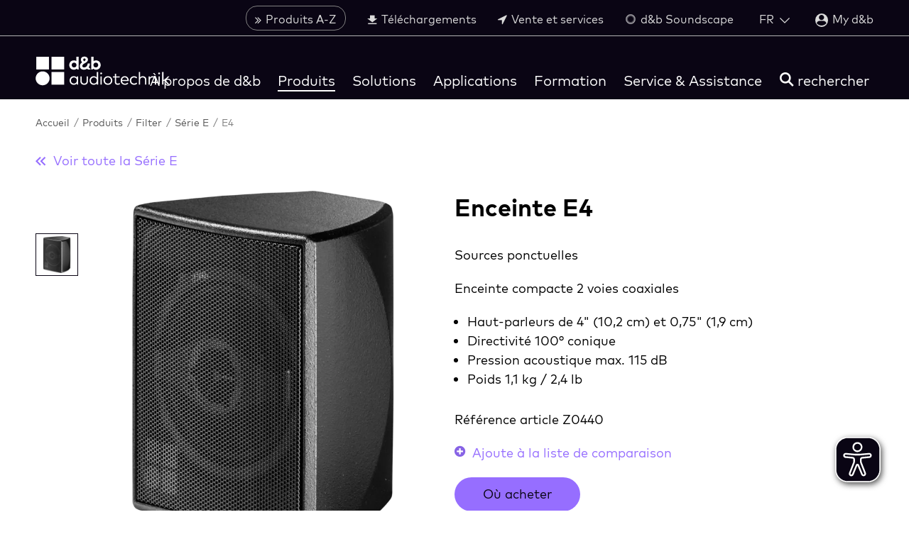

--- FILE ---
content_type: text/html; charset=utf-8
request_url: https://www.dbaudio.com/fr/fr/produits/serie/serie-e/e4/
body_size: 23576
content:
<!DOCTYPE html>
<html lang="fr">
<head>

<meta charset="utf-8">
<!-- 
	This website is powered by TYPO3 - inspiring people to share!
	TYPO3 is a free open source Content Management Framework initially created by Kasper Skaarhoj and licensed under GNU/GPL.
	TYPO3 is copyright 1998-2026 of Kasper Skaarhoj. Extensions are copyright of their respective owners.
	Information and contribution at https://typo3.org/
-->



<title>Enceinte E4 de la Série E | d&amp;b audiotechnik</title>
<meta name="generator" content="TYPO3 CMS">
<meta name="description" content="Enceinte d&amp;b E4 coaxiale à dôme d’aigus à directivité large. ✓ enceinte indépendante ou complémentaire de plusieurs caissons de graves de la Série E. En savoir plus...">
<meta property="og:title" content="Enceinte E4 de la Série E | d&amp;b audiotechnik">
<meta property="og:description" content="Enceinte d&amp;b E4 à dôme d’aigus à directivité large monté en coaxial. ✓ enceinte indépendante ou complémentaire de plusieurs caissons de graves de la Série E. En savoir plus...">
<meta property="og:image" content="https://www.dbaudio.com/assets/products/images/loudspeakers/e-series/thumbs-teaserlist-640x640/dbaudio-e4-loudspeaker-front-th.png">
<meta property="og:image:url" content="https://www.dbaudio.com/assets/products/images/loudspeakers/e-series/thumbs-teaserlist-640x640/dbaudio-e4-loudspeaker-front-th.png">
<meta property="og:image:width" content="640">
<meta property="og:image:height" content="640">
<meta property="og:image:alt" content="Enceinte E4 (avant)">
<meta name="twitter:card" content="summary">
<meta name="twitter:image" content="https://www.dbaudio.com/fileadmin/images/social-media/dbaudio-social-media-default-image.png">
<meta name="title" content="Enceinte E4 de la Série E">
<meta name="date" content="2025-10-07">


<style media="all">
/*<![CDATA[*/
<!-- 
/*! normalize-scss | MIT/GPLv2 License | bit.ly/normalize-scss */html{-ms-text-size-adjust:100%;-webkit-text-size-adjust:100%;line-height:1.15}body{margin:0}article,aside,footer,header,nav,section{display:block}h1{font-size:2em;margin:.67em 0}figcaption,figure{display:block}figure{margin:1em 40px}hr{box-sizing:content-box;height:0;overflow:visible}main{display:block}pre{font-family:monospace,monospace;font-size:1em}a{-webkit-text-decoration-skip:objects;background-color:transparent}abbr[title]{border-bottom:none;text-decoration:underline;-webkit-text-decoration:underline dotted;text-decoration:underline dotted}b,strong{font-weight:inherit;font-weight:bolder}code,kbd,samp{font-family:monospace,monospace;font-size:1em}dfn{font-style:italic}mark{background-color:#ff0;color:#000}small{font-size:80%}sub,sup{font-size:75%;line-height:0;position:relative;vertical-align:baseline}sub{bottom:-.25em}sup{top:-.5em}audio,video{display:inline-block}audio:not([controls]){display:none;height:0}img{border-style:none}svg:not(:root){overflow:hidden}button,input,optgroup,select,textarea{font-family:sans-serif;font-size:100%;line-height:1.15;margin:0}button{overflow:visible}button,select{text-transform:none}[type=reset],[type=submit],button,html [type=button]{-webkit-appearance:button}[type=button]::-moz-focus-inner,[type=reset]::-moz-focus-inner,[type=submit]::-moz-focus-inner,button::-moz-focus-inner{border-style:none;padding:0}[type=button]:-moz-focusring,[type=reset]:-moz-focusring,[type=submit]:-moz-focusring,button:-moz-focusring{outline:1px dotted ButtonText}input{overflow:visible}[type=checkbox],[type=radio]{box-sizing:border-box;padding:0}[type=number]::-webkit-inner-spin-button,[type=number]::-webkit-outer-spin-button{height:auto}[type=search]{-webkit-appearance:textfield;outline-offset:-2px}[type=search]::-webkit-search-cancel-button,[type=search]::-webkit-search-decoration{-webkit-appearance:none}::-webkit-file-upload-button{-webkit-appearance:button;font:inherit}fieldset{padding:.35em .75em .625em}legend{box-sizing:border-box;color:inherit;display:table;max-width:100%;padding:0;white-space:normal}progress{display:inline-block;vertical-align:baseline}textarea{overflow:auto}details{display:block}summary{display:list-item}menu{display:block}canvas{display:inline-block}[hidden],template{display:none}html{font-size:18px;line-height:1.5rem}@media (min-width:576px){html{font-size:18px}}body{font-family:var(--font-family-base)}h1,h2,h3,h4{hyphens:auto;word-break:normal}h1{font-family:var(--headline-font-family,var(--font-family-bold));font-size:var(--headline-font-size,1.667rem);line-height:1.4;margin-bottom:var(--headline-margin-bottom,30px);margin-top:0}@media (min-width:576px){h1{font-size:var(--headline-font-size,1.9rem);line-height:1.4}}h2{font-family:var(--headline-font-family,var(--font-family-medium));font-size:var(--headline-font-size,1.333rem);line-height:1.5;margin-bottom:var(--headline-margin-bottom,15px);margin-top:0}@media (min-width:576px){h2{font-size:var(--headline-font-size,1.5rem);line-height:1.5}}h3{font-family:var(--headline-font-family,var(--font-family-medium));font-size:var(--headline-font-size,1.222rem);line-height:1.5;margin-bottom:var(--headline-margin-bottom,15px);margin-top:0}@media (min-width:576px){h3{font-size:var(--headline-font-size,1.2rem);line-height:1.5}}h4{font-family:var(--headline-font-family,var(--font-family-medium));font-size:var(--headline-font-size,1rem);line-height:1.5;margin-bottom:var(--headline-margin-bottom,15px);margin-top:0}@media (min-width:576px){h4{font-size:var(--headline-font-size,1rem);line-height:1.5;margin-bottom:var(--headline-margin-bottom,25px);margin-top:0}}h5{font-family:var(--headline-font-family,var(--font-family-medium));font-size:var(--headline-font-size,.7778rem);line-height:1.5;margin-bottom:var(--headline-margin-bottom,15px);margin-top:0}@media (min-width:576px){h5{font-size:var(--headline-font-size,.9rem);line-height:1.5}}.b_headline{color:var(--headline-color,inherit);-moz-column-span:var(--headline-column-span,none);column-span:var(--headline-column-span,none);hyphens:auto;word-break:normal}.b_headline--h1{font-family:var(--headline-font-family,var(--font-family-bold));font-size:var(--headline-font-size,1.667rem);line-height:1.4;margin-bottom:var(--headline-margin-bottom,30px);margin-top:0}@media (min-width:576px){.b_headline--h1{font-size:var(--headline-font-size,1.9rem);line-height:1.4}}.b_headline--h2{font-family:var(--headline-font-family,var(--font-family-medium));font-size:var(--headline-font-size,1.333rem);line-height:1.5;margin-bottom:var(--headline-margin-bottom,15px);margin-top:0}@media (min-width:576px){.b_headline--h2{font-size:var(--headline-font-size,1.5rem);line-height:1.5}}.b_headline--h3{font-family:var(--headline-font-family,var(--font-family-medium));font-size:var(--headline-font-size,1.222rem);line-height:1.5;margin-bottom:var(--headline-margin-bottom,15px);margin-top:0}@media (min-width:576px){.b_headline--h3{font-size:var(--headline-font-size,1.2rem);line-height:1.5}}.b_headline--h4{font-family:var(--headline-font-family,var(--font-family-medium));font-size:var(--headline-font-size,1rem);line-height:1.5;margin-bottom:var(--headline-margin-bottom,15px);margin-top:0}@media (min-width:576px){.b_headline--h4{font-size:var(--headline-font-size,1rem);line-height:1.5;margin-bottom:var(--headline-margin-bottom,25px);margin-top:0}}.b_headline--h5{font-family:var(--headline-font-family,var(--font-family-medium));font-size:var(--headline-font-size,.7778rem);line-height:1.5;margin-bottom:var(--headline-margin-bottom,15px);margin-top:0}@media (min-width:576px){.b_headline--h5{font-size:var(--headline-font-size,.9rem);line-height:1.5}}.b_headline--center{text-align:center}.b_headline--right{text-align:right}.b_headline--no-margin-bottom{margin-bottom:0}body,html{-webkit-overflow-scrolling:touch!important}body{min-width:320px;position:relative}body.no-scrolling{position:fixed;width:100%}p{margin:0 0 20px}@media (min-width:769px){p{margin:0 0 30px}}a{color:var(--color-highlight,#ffcd00);text-decoration:none;transition:color .3s}a:hover{color:var(--color-highlight-hover,#fc0)}figure{margin:0}img{display:block}strong{font-family:var(--font-family-bold);font-weight:700}ol,ul{margin:0 0 20px}@media (min-width:769px){ol,ul{margin-bottom:30px}}ul{list-style:square;padding-left:18px}ol{list-style-type:decimal;padding-left:20px}iframe{display:block;height:auto;width:100%}mark{background:var(--color-highlight,#ffcd00);display:inline-block;padding:0 10px;transition:background .3s}em{color:var(--text-highlight-color,var(--color-highlight))}em,em i{font-style:normal}.b_text--center{text-align:center}.b_text--left{text-align:left}:focus{outline-color:transparent;outline-style:none}::-ms-clear{display:none}::-webkit-search-cancel-button,::-webkit-search-decoration,::-webkit-search-results-button,::-webkit-search-results-decoration{display:none}.b_transition__fade-enter-active,.b_transition__fade-leave-active{transition:all .3s}.b_transition__fade-enter,.b_transition__fade-leave-to{opacity:0}[v-cloak]{display:none}.b_container{box-sizing:border-box;margin-left:auto;margin-right:auto;max-width:100%;padding-left:var(--container-padding-x);padding-right:var(--container-padding-x);position:relative;width:780px}@media (min-width:769px){.b_container{width:850px}}.b_container--middle{width:1220px}@media (min-width:769px){.b_container--middle{width:1280px}}.b_container--max{width:1580px}@media (min-width:769px){.b_container--max{width:1640px}}.b_container--border{border-top:1px solid #dcdcdc}.b_container--grey{background:#ebebeb;line-height:1.7;margin-bottom:40px;padding:40px 20px 20px}.b_container>.b_btn{display:table;margin:20px auto 0}.b_container--white{background-color:var(--color-db-white,#fff)}.b_container--is-wrapped{margin-left:unset;margin-right:unset;padding-left:0;padding-right:0}.b_grid{display:flex;flex-direction:row;flex-wrap:wrap;height:auto;list-style:none;position:relative}.b_grid:after,.b_grid:before{content:"";display:block;font-size:1px;height:0;line-height:0;overflow:hidden}.b_grid:after{clear:both}.b_grid--center-items{justify-content:center}.b_grid__col--2{width:16.66667%}.b_grid__col--3{width:100%}@media (min-width:769px){.b_grid__col--3{width:25%}}.b_grid__col--4{position:relative;width:100%}@media (min-width:769px){.b_grid__col--4{width:33.33332%}}.b_grid__col--6{position:relative;width:100%}@media (min-width:769px){.b_grid__col--6{width:50%}}.b_grid__col--8{position:relative;width:100%}@media (min-width:769px){.b_grid__col--8{width:66.66667%}}.b_grid__col--9{position:relative;width:100%}@media (min-width:769px){.b_grid__col--9{width:75%}}.b_grid__col--10{width:83.33332%}.b_grid__col--12{width:100%}.b_grid__col--right{text-align:right}.b_grid--gutter{margin:0}@media (min-width:576px){.b_grid--gutter{margin:0 -.83332%}}.b_grid--gutter>.b_grid__col--1{width:6.66667%}.b_grid--gutter>.b_grid__col--2{width:100%}@media (min-width:576px){.b_grid--gutter>.b_grid__col--2{width:48.33334%}}@media (min-width:769px){.b_grid--gutter>.b_grid__col--2{width:31.66667%}}@media (min-width:992px){.b_grid--gutter>.b_grid__col--2{width:15%}}.b_grid--gutter>.b_grid__col--3{width:100%}@media (min-width:576px){.b_grid--gutter>.b_grid__col--3{width:48.33334%}}@media (min-width:992px){.b_grid--gutter>.b_grid__col--3{width:23.33334%}}.b_grid--gutter>.b_grid__col--4{width:100%}@media (min-width:576px){.b_grid--gutter>.b_grid__col--4{width:48.33334%}}@media (min-width:992px){.b_grid--gutter>.b_grid__col--4{width:31.66667%}}.b_grid--gutter>.b_grid__col--6{width:100%}@media (min-width:769px){.b_grid--gutter>.b_grid__col--6{width:48.33334%}}.b_grid--gutter>.b_grid__col--8{width:100%}@media (min-width:769px){.b_grid--gutter>.b_grid__col--8{width:65%}}.b_grid--gutter>.b_grid__col--9{width:100%}@media (min-width:769px){.b_grid--gutter>.b_grid__col--9{width:73.33334%}}.b_grid--gutter>.b_grid__col--10{width:100%}@media (min-width:769px){.b_grid--gutter>.b_grid__col--10{width:81.66667%}}.b_grid--gutter>.b_grid__col--12{width:100%}@media (min-width:769px){.b_grid--gutter>.b_grid__col--12{width:98.33334%}}.b_grid--gutter>.b_grid__col--10,.b_grid--gutter>.b_grid__col--12,.b_grid--gutter>.b_grid__col--2,.b_grid--gutter>.b_grid__col--3,.b_grid--gutter>.b_grid__col--4,.b_grid--gutter>.b_grid__col--6,.b_grid--gutter>.b_grid__col--8,.b_grid--gutter>.b_grid__col--9{margin:0}@media (min-width:769px){.b_grid--gutter>.b_grid__col--10,.b_grid--gutter>.b_grid__col--12,.b_grid--gutter>.b_grid__col--2,.b_grid--gutter>.b_grid__col--3,.b_grid--gutter>.b_grid__col--4,.b_grid--gutter>.b_grid__col--6,.b_grid--gutter>.b_grid__col--8,.b_grid--gutter>.b_grid__col--9{margin:0 .83332%}}@media (min-width:576px){.b_grid--gutter>.b_grid__col--3,.b_grid--gutter>.b_grid__col--4{margin:0 .83332%}}.b_grid--gutter>.b_grid__col--mobile-spacing-bottom{margin-bottom:16px}@media (min-width:769px){.b_grid--gutter>.b_grid__col--mobile-spacing-bottom{margin-bottom:0}}.b_grid--left>div:first-child{text-align:left}@media (min-width:769px){.b_grid--left>div:first-child{text-align:right}}.b_grid--right>div:first-child{order:2}.b_grid--right>div:last-child{order:1}.b_grid--set{margin-bottom:20px}.b_grid--spacer{margin-bottom:50px}@media (min-width:769px){.b_grid--spacer{margin-bottom:70px}}.b_section{margin:50px 0}@media (min-width:769px){.b_section{margin:70px 0}}.b_section--black,.b_section--darkOverlay,.b_section--grey,.b_section--white{margin:0;padding:var(--section-padding-top,50px) 0 var(--section-padding-bottom,50px)}@media (min-width:769px){.b_section--black,.b_section--darkOverlay,.b_section--grey,.b_section--white{padding:var(--section-padding-top,50px) 0 var(--section-padding-bottom,60px)}}.b_section--white{--headline-color:var(--color-black);background-color:var(--color-white)}.b_section--grey{background:#ebebeb}.b_section--darkOverlay{background:rgba(0,0,0,.5)}.b_section--form_formframework p{color:var(--text-color)}.b_section--black{background:var(--color-db-black,#1b122b)}.b_section--mobileMenu{background:var(--color-db-white,#fff);margin:-20px;min-height:100%;padding:20px}.b_section--mobileMenu .b_container{padding:0}.b_section--html,.b_section--overview{opacity:1}.b_section--buttons{margin-top:-40px}.b_section--buttons .b_btn{display:inline-block;margin-right:12px}.b_input{background-color:transparent;border:none;color:var(--form-input-color,inherit);font-family:var(--font-family-base);font-size:20px;line-height:1.5;padding-left:0;padding-right:25px;padding-top:10px;width:100%}html[dir=rtl] .b_input{padding-left:25px;padding-right:0}@media (min-width:769px){html[dir=rtl] .b_input{padding-left:16px}}.b_input:focus{outline:none}.b_input__wrap{padding-top:26px;position:relative}.b_input__icon{font-size:18px;position:absolute;right:20px;top:18px}html[dir=rtl] .b_input__icon{left:20px;right:auto}.b_input__icon--search{cursor:pointer}.b_input__icon--loading,.b_input__icon--password{color:var(--color-gray-darker)}.b_input__icon--loading{animation:inputLoadingSpinner 1.3s linear infinite;border-radius:50%;font-size:4px;height:6px;right:30px;text-indent:-9999em;top:26px;transform:translateZ(0);width:6px}html[dir=rtl] .b_input__icon--loading{left:30px;right:auto}.b_input__container{background-color:var(--form-input-background-color,#ebebeb)}.b_input__container,.b_input__container.b_select--white{border:1px solid transparent;border-radius:var(--border-radius);box-sizing:border-box;height:48px;padding-left:20px;padding-right:20px;position:relative}.b_input__container.b_select--white{background-color:var(--form-input-background-color,var(--color-db-white,#fff))}.b_input__container--focus{border:1px solid var(--color-gray-darker)}.b_input__container--focus.b_select--white{border-color:var(--color-gray-lighter)}.b_input__container--error{border:1px solid var(--color-error)}.b_input__container--withIcon{padding-right:50px}html[dir=rtl] .b_input__container--withIcon{padding-left:50px;padding-right:0}.b_input__container--white{background-color:var(--color-white)}.b_input:invalid{box-shadow:none}.b_input__additionFieldText{color:var(--color-gray-dark);font-size:12px;line-height:1.2;margin-top:8px}.b_input--face-placeholder{background:var(--color-gray-lighter);left:20px;position:absolute;right:24px;top:0;width:auto}.b_header{--language-switch-toggle-color:var(--color-gray-light);--language-switch-list-color:var(--color-gray-light);--language-switch-list-color-hover:var(--color-highlight-hover);background:var(--color-db-black);height:140px;position:fixed;top:-75px;transition:top .3s;width:100%;z-index:500}@media (min-width:1080px){.b_header{top:0}}.b_header--unstick{position:absolute}.b_header--small{top:-75px}.b_header--disabled{top:-150px!important}.b_header--disabled>*{opacity:0}.b_header--minimal{height:65px;top:-23px}@media (min-width:1080px){.b_header--minimal{height:105px;top:0}.b_header--minimalheader{height:100px}}.b_header--minimalheader:before{content:"";display:block;height:50px;width:100%}@media (min-width:1080px){.b_header--minimalheader:before{display:none}}.b_header--minimalheader .b_menu-meta--minimalheader{display:none}@media (min-width:1080px){.b_header--minimalheader .b_menu-meta--minimalheader{display:block}}.b_header__toggleMobileMenu{color:var(--color-db-white,#fff);display:block;position:absolute;right:15px;text-decoration:none;top:46px}@media (min-width:576px){.b_header__toggleMobileMenu{right:30px}}@media (min-width:769px){.b_header__toggleMobileMenu{right:50px}}@media (min-width:1080px){.b_header__toggleMobileMenu{display:none}}.b_header__languageMobileMenu,.no-touchevents .b_header__toggleMobileMenu:hover{color:var(--color-db-white,#fff)}.b_header__languageMobileMenu{display:block;position:absolute;right:45px;text-decoration:none;top:46px}@media (min-width:576px){.b_header__languageMobileMenu{right:60px}}@media (min-width:769px){.b_header__languageMobileMenu{right:80px}}@media (min-width:1080px){.b_header__languageMobileMenu{display:none}}.b_header__toggleMobileSearch,.no-touchevents .b_header__languageMobileMenu:hover{color:var(--color-db-white,#fff)}.b_header__toggleMobileSearch{position:absolute;right:105px;top:46px;transform:translateX(-50%)}@media (min-width:576px){.b_header__toggleMobileSearch{right:120px}}@media (min-width:769px){.b_header__toggleMobileSearch{right:140px}}.no-touchevents .b_header__toggleMobileSearch:hover{color:var(--color-db-white,#fff)}@media (min-width:1080px){.b_header__toggleMobileSearch{display:none}}.b_header__mobileSearchContainer{background:var(--color-db-white);border-bottom:1px solid #dcdcdc;left:0;padding:15px;position:fixed;right:0;top:65px;z-index:100}.mm-menu.mm-offcanvas{display:none}.b_logo{color:var(--color-db-black,#1b122b);width:115px}@media (min-width:1080px){.b_logo{width:160px}}@media (min-width:1280px){.b_logo{width:190px}}.b_header.b_header--small .b_logo{width:115px}.b_logo__container{left:15px;margin:0;padding-top:32px;position:absolute;top:0}@media (min-width:576px){.b_logo__container{left:30px}}@media (min-width:769px){.b_logo__container{left:50px}}@media (min-width:1080px){.b_logo__container{padding-top:20px}}@media (min-width:1280px){.b_logo__container{padding-top:17px}}.b_header.b_header--small .b_logo__container{padding-top:24px}.b_header.b_header--minimalheader .b_logo__container{padding-top:32px}.b_logo__inner{display:block}.b_main{min-height:50vh;padding-top:65px;position:relative}@media (min-width:1080px){.b_main{padding-top:140px}}.b_main:before{background:var(--color-db-black,#1b122b);content:"";height:65px;left:0;position:absolute;right:0;top:0}@media (min-width:1080px){.b_main:before{height:140px}.b_main--minimal-header{padding-top:105px}.b_main--minimal-header:before{height:105px}}.b_main--placeholder-height,.b_main--products{min-height:100vh}.b_main--brandCampaign{overflow:auto}@media (min-width:769px){.b_main--brandCampaign{background-color:var(--color-db-black,#1b122b)}.b_main--brandCampaign-one{background-position:top;background-repeat:no-repeat;background-size:auto 100%}.b_main--brandCampaign-two{background-position:left 65px,right 65px;background-repeat:no-repeat,no-repeat;background-size:auto 100%,auto 100%}}.b_main--login{--login-box-bg-color:var(--color-db-white);padding-top:65px}@media (min-width:769px){.b_main--login{background:url(/_assets/7bc42ebed84e5185d75075dc3d9cd3c9/Images/dbaudio-login.jpg);background-attachment:fixed;background-position:50%;background-repeat:no-repeat;background-size:cover}}@media (min-width:1080px){.b_main--login{padding-bottom:100px;padding-top:205px}}.b_main--login:before{height:65px}@media (min-width:1080px){.b_main--login:before{height:105px}}.b_main--dark{--text-color:var(--color-db-white);--headline-color:var(--color-db-white);--social-media-title-color:var(--color-db-white);--form-label-color:var(--color-db-white);background-color:var(--color-db-black);display:inline-block;width:100%}.b_main__keyvisual-container{--element-margin-top:16px}.b_main__keyvisual-container>span[id^=c]:first-child+*{--element-margin-top:0}.b_stage{background-position:50%;background-repeat:no-repeat;background-size:cover;margin:0;opacity:1;padding-bottom:0;padding-top:40px;position:relative}@media (min-width:769px){.b_stage{padding-bottom:20px}}@media (min-width:992px){.b_stage{padding-top:0}}.b_stage h1{margin-bottom:20px;margin-top:0}.b_stage p{line-height:1.7}.b_stage p:not(.b_stage__description--download-center){margin-bottom:25px}@media (min-width:769px){.b_stage p:not(.b_stage__description--download-center){line-height:1.6;margin-bottom:20px}}.b_stage__container{padding-bottom:40px;padding-top:20px}.b_stage__text{max-width:100%;overflow:hidden;padding-bottom:30px;width:750px}.b_stage__text--calendar{color:var(--color-db-black,#1b122b)}@media (min-width:769px){.b_stage__text--calendar{color:var(--color-db-white,#fff)}}.b_stage__text--download-center{padding-bottom:0}.b_stage__description--download-center{margin-bottom:10px}@media (min-width:769px){.b_stage__description--download-center{margin-bottom:0}}.b_stage__overlay{background-color:rgba(0,0,0,.4);bottom:0;left:0;position:absolute;right:0;top:0}.b_stage .b_container{z-index:1}.b_stage .b_breadcrumb{margin-bottom:0;z-index:1}.b_stage--background{min-height:35vh}.b_stage--background h1{color:var(--color-db-white,#fff)}.b_stage--background p{margin-bottom:0}.b_stage--background .b_stage__text{color:var(--color-db-white,#fff)}.b_stage--background .b_breadcrumb__link,.b_stage--background .b_breadcrumb__link:after,.b_stage--background .b_breadcrumb__span{color:hsla(0,0%,100%,.75)}.b_stage--searchResults{padding-bottom:40px}.b_stage--calendar{background-color:#ebebeb;background-position:50% 50%;background-size:cover;position:relative}@media (max-width:768px){.b_stage--calendar{background-image:none!important}}@media (min-width:769px){.b_stage--calendar{background-color:rgba(0,0,0,.9)}}.b_stage--calendar:after{bottom:0;content:"";left:0;position:absolute;right:0;top:0}@media (min-width:769px){.b_stage--calendar:after{background-color:rgba(0,0,0,.4)}}.b_breadcrumb{box-sizing:border-box;margin-bottom:40px;margin-left:auto;margin-right:auto;max-width:100%;padding-left:var(--container-padding-x);padding-right:var(--container-padding-x);position:relative;width:780px;z-index:1}@media (min-width:769px){.b_breadcrumb{width:850px}}.b_breadcrumb--middle{width:1220px}@media (min-width:769px){.b_breadcrumb--middle{width:1280px}}.b_breadcrumb--max{width:1580px}@media (min-width:769px){.b_breadcrumb--max{width:1640px}}.b_breadcrumb--border{border-top:1px solid #dcdcdc}.b_breadcrumb--grey{background:#ebebeb;line-height:1.7;margin-bottom:40px;padding:40px 20px 20px}@media (min-width:992px){.b_breadcrumb{margin-bottom:0}}.b_breadcrumb--productFitler{display:none;margin-bottom:0}@media (min-width:992px){.b_breadcrumb--productFitler{display:block}}.b_breadcrumb__list{display:none;list-style:none;margin:0;padding:20px 0 30px}@media (min-width:992px){.b_breadcrumb__list{display:block}}.b_breadcrumb__item{display:inline-block}.b_breadcrumb__link{color:var(--breadcrumb-link-color,var(--color-gray-darker));display:block;font-size:.8rem;line-height:1.3rem;text-decoration:none;transition:color .3s}.b_breadcrumb__link--white{color:hsla(0,0%,100%,.75)}.b_breadcrumb__link:after{color:var(--breadcrumb-link-color,#828282);content:"/";padding:0 5px 0 2px}.b_breadcrumb__link--white:after{color:hsla(0,0%,100%,.75)}.no-touchevents .b_breadcrumb__link:hover{color:var(--breadcrumb-link-color-hover,var(--color-highlight-hover,#fc0))}.no-touchevents .b_breadcrumb__link:hover:after{color:var(--breadcrumb-link-color,#828282)}.no-touchevents .b_breadcrumb__link--white:hover:after{color:hsla(0,0%,100%,.75)}.b_breadcrumb__span{color:var(--breadcrumb-link-color,#828282);display:block;font-size:.8rem}.b_breadcrumb__span--white{color:hsla(0,0%,100%,.75)}.b_breadcrumb+section:not(.b_section--grey):not(.b_teaser-background-image),.b_breadcrumb+span+section:not(.b_section--grey):not(.b_teaser-background-image){margin-top:0;padding-top:0}-->
/*]]>*/
</style>

<style media="all">
/*<![CDATA[*/
<!-- 
@import url("https://cdn.fonts.net/t/1.css?apiType=css&projectid=ed6a8fc8-4374-4dae-bad8-47cf9dba956e");@font-face{font-display:swap;font-family:MarkPro-Bold;font-stretch:normal;font-style:normal;font-weight:700;src:url(/_assets/7bc42ebed84e5185d75075dc3d9cd3c9/Fonts/MarkPro/FFMarkBold.woff2) format("woff2"),url(/_assets/7bc42ebed84e5185d75075dc3d9cd3c9/Fonts/MarkPro/FFMarkBold.woff) format("woff")}@font-face{font-display:swap;font-family:MarkPro;font-stretch:normal;font-style:normal;font-weight:400;src:url(/_assets/7bc42ebed84e5185d75075dc3d9cd3c9/Fonts/MarkPro/FFMarkRegular.woff2) format("woff2"),url(/_assets/7bc42ebed84e5185d75075dc3d9cd3c9/Fonts/MarkPro/FFMarkRegular.woff) format("woff")}@font-face{font-display:swap;font-family:MarkPro-Medium;font-stretch:normal;font-style:normal;font-weight:500;src:url(/_assets/7bc42ebed84e5185d75075dc3d9cd3c9/Fonts/MarkPro/FFMarkMedium.woff2) format("woff2"),url(/_assets/7bc42ebed84e5185d75075dc3d9cd3c9/Fonts/MarkPro/FFMarkMedium.woff) format("woff")}-->
/*]]>*/
</style>

<link rel="stylesheet" href="/_assets/7bc42ebed84e5185d75075dc3d9cd3c9/Css/main.1769077158.css" media="all">
<link href="/_assets/7bc42ebed84e5185d75075dc3d9cd3c9/Css/amplifier-list.1769077158.css" rel="stylesheet" >


<script>
/*<![CDATA[*/
var TYPO3 = Object.assign(TYPO3 || {}, Object.fromEntries(Object.entries({"settings":{"TS":{"prerenderContext":"0"}}}).filter((entry) => !['__proto__', 'prototype', 'constructor'].includes(entry[0]))));
/*]]>*/
</script>

<script>
/*<![CDATA[*/
/*TS_inlineJS*/
var B = B || {}; B.opts = { jsonData : {}, filterData : { products : {}, productsSeriesUrl : {}, productsProductTypesUrl : {}, accessories : {}, applications: {}, newsroom: {}, career: {}, downloadCenter: {}, events: {}, organization: {} } };
B.opts = {"uid":29,"context":"Production","L":3,"languageIso":"fr","languageBase":"/fr/fr/","jsonData":{"products":"/fr/fr/products.json","applications":"/fr/fr/applications.json","comparisonList":"/fr/fr/comparisonlist.json","newsroom":"/fr/fr/newsroom.json","newsroomSearch":"/fr/fr/newsroomsearch.json","resellerMap":"/fr/fr/resellermap.json","validateSerialNumber":"/fr/fr/validateserialnumber.json","menu":"/fr/fr/menu.json","downloadCenter":"/fr/fr/downloadcenter.json","resellerServiceCenter":"/fr/fr/resellerservicecenter.json","calenderData":"/fr/fr/calenderdata.json","accessories":"/fr/fr/accessories.json","accessoriesForProductFilter":"/fr/fr/accessoriesforproductfilter.json","eventsFilter":"/fr/fr/eventsfilter.json","eventsSearch":"/fr/fr/eventssearch.json","organizationFilter":"/fr/fr/organizationfilter.json","user":"/fr/fr/user.json","downloadList":"/fr/fr/archive.download"},"filterData":{"reseller":{"urlBase":"/fr/fr/service-assistance/trouver-un-revendeur/"},"products":{"urlBase":"/fr/fr/produits/tous/"},"productsSeriesUrl":{"urlBase":"/fr/fr/produits/tous/serie/"},"productsProductTypesUrl":{"urlBase":"/fr/fr/produits/tous/types-de-produits/"},"accessories":{"urlBase":"/fr/fr/produits/accessoires/"},"applications":{"urlBase":"/fr/fr/applications/filter/"},"newsroom":{"urlBase":"/fr/fr/a-propos-de-db/presse-et-actualites/communiques-de-presse-et-articles/"},"career":{"urlBase":"/fr/fr/about-db/career/job-offers/"},"downloadCenter":{"urlBase":"/fr/fr/service-assistance/telechargements/"},"events":{"urlBase":"/fr/fr/evenements/"}},"paths":{"dbaudioAssets":"/_assets/7bc42ebed84e5185d75075dc3d9cd3c9/"},"pageIds":{"applications":95}}
window.dataLayer = window.dataLayer || [];
B.opts.jsonData.rootLine =[11,18600,12,20,29];
dataLayer = [{'dbpage':
'E4'
}];

/*]]>*/
</script>

<script>
		window.dataLayer = window.dataLayer || [];
	</script>
	
	
		<script
			id="usercentrics-cmp"
			src="https://web.cmp.usercentrics.eu/ui/loader.js"
			data-settings-id="K8rIMJyPKyj3AE"
			async
		></script>
	
	
	
		<script
			type="application/javascript"
			src="https://privacy-proxy.usercentrics.eu/latest/uc-block.bundle.js"
		></script>
		
		<script
			src="https://zo6f721jq6.kameleoon.eu/kameleoon.js"
			type="text/plain"
			data-tagmanager="true"
			async
			data-usercentrics="Kameleoon A/B Testing"
		></script>
	



	<script type="text/plain" class="optanon-category-C0007">
		piAId = '869551';
		piCId = '53767';
		piHostname = 'pi.pardot.com';
		(function() {
			function async_load(){
				var s = document.createElement('script'); s.type = 'text/javascript';
				s.src = ('https:' == document.location.protocol ? 'https://pi' : 'http://cdn') + '.pardot.com/pd.js';
				var c = document.getElementsByTagName('script')[0]; c.parentNode.insertBefore(s, c);
			}
			if(window.attachEvent) { window.attachEvent('onload', async_load); }
			else { window.addEventListener('load', async_load, false); }
		})();
	</script>



<link rel="manifest" href="/_assets/7bc42ebed84e5185d75075dc3d9cd3c9/Images/Favicons/site.webmanifest" />
<link rel="icon" href="/_assets/7bc42ebed84e5185d75075dc3d9cd3c9/Images/Favicons/favicon.svg" />
<link rel="mask-icon" href="/_assets/7bc42ebed84e5185d75075dc3d9cd3c9/Images/Favicons/favicon.svg" color="#0a0514" />
<link rel="apple-touch-icon" sizes="180x180" href="/_assets/7bc42ebed84e5185d75075dc3d9cd3c9/Images/Favicons/apple-touch-icon.png" />
<link rel="icon" type="image/png" sizes="32x32" href="/_assets/7bc42ebed84e5185d75075dc3d9cd3c9/Images/Favicons/favicon-32x32.png" />
<link rel="icon" type="image/png" sizes="16x16" href="/_assets/7bc42ebed84e5185d75075dc3d9cd3c9/Images/Favicons/favicon-16x16.png" />
<link rel="icon" type="image/png" sizes="192x192" href="/_assets/7bc42ebed84e5185d75075dc3d9cd3c9/Images/Favicons/android-chrome-192x192.png" />
<link rel="icon" type="image/png" sizes="512x512" href="/_assets/7bc42ebed84e5185d75075dc3d9cd3c9/Images/Favicons/android-chrome-512x512.png" />

<script type="application/ld+json">
	{"@context":"http:\/\/schema.org","@type":"BreadcrumbList","itemListElement":[{"@type":"ListItem","position":1,"item":{"@id":"https:\/\/www.dbaudio.com\/global\/en\/","name":"Accueil"}},{"@type":"ListItem","position":2,"item":{"@id":"https:\/\/www.dbaudio.com\/global\/en\/products\/","name":"Produits"}},{"@type":"ListItem","position":3,"item":{"@id":"https:\/\/www.dbaudio.com\/global\/en\/products\/all\/","name":"Filter"}},{"@type":"ListItem","position":4,"item":{"@id":"https:\/\/www.dbaudio.com\/global\/en\/products\/all\/series\/","name":"S\u00e9rie"}},{"@type":"ListItem","position":5,"item":{"@id":"https:\/\/www.dbaudio.com\/global\/en\/products\/all\/series\/e-series\/","name":"S\u00e9rie\u00a0E"}},{"@type":"ListItem","position":6,"item":{"@id":"https:\/\/www.dbaudio.com\/global\/en\/products\/series\/e-series\/e4\/","name":"E4"}}]}
</script>

        <meta http-equiv="x-ua-compatible" content="IE=edge" />
        <meta name="viewport" content="width=device-width, initial-scale=1.0" />
        <meta name="format-detection" content="telephone=no" />        <link rel="dns-prefetch" href="//f.vimeocdn.com">
        <link rel="dns-prefetch" href="//www.google.com">
        <link rel="dns-prefetch" href="//www.googletagmanager.com">
        <link rel="dns-prefetch" href="//www.google-analytics.com">
        <link rel="dns-prefetch" href="//www.googleadservices.com">
        <link rel="dns-prefetch" href="//sjs.bizographics.com">
        <link rel="dns-prefetch" href="//googleads.g.doubleclick.net">
        <link rel="dns-prefetch" href="//cdn.cookielaw.org">

        <link rel="prefetch" href="https://www.dbaudio.com/fr/fr/products.json">

        <link rel="preload" href="https://www.dbaudio.com/fr/fr/menu.json" as="fetch" crossorigin>
        <link rel="preload" href="//privacy-proxy.usercentrics.eu/latest/uc-block.bundle.js" as="script">
        <link rel="preconnect" href="//privacy-proxy.usercentrics.eu">
        <link rel="preconnect" href="https://cdn.fonts.net">
<link rel="canonical" href="https://www.dbaudio.com/fr/fr/produits/serie/serie-e/e4/"/>

<link rel="alternate" hreflang="en" href="https://www.dbaudio.com/global/en/products/series/e-series/e4/"/>
<link rel="alternate" hreflang="de" href="https://www.dbaudio.com/global/de/produkte/serien/e-serie/e4/"/>
<link rel="alternate" hreflang="es" href="https://www.dbaudio.com/global/es/productos/serie/serie-e/e4/"/>
<link rel="alternate" hreflang="fr" href="https://www.dbaudio.com/fr/fr/produits/serie/serie-e/e4/"/>
<link rel="alternate" hreflang="ja-JP" href="https://www.dbaudio.com/jp/ja/products/series/e-series/e4/"/>
<link rel="alternate" hreflang="zh-cn" href="https://www.dbaudio.com/cn/zh/products/series/e-series/e4/"/>
<link rel="alternate" hreflang="x-default" href="https://www.dbaudio.com/global/en/products/series/e-series/e4/"/>
<link rel="alternate" hreflang="ar-BH" href="https://mena.dbaudio.com/ar/"/>
<link rel="alternate" hreflang="ar-KW" href="https://mena.dbaudio.com/ar/"/>
<link rel="alternate" hreflang="ar-OM" href="https://mena.dbaudio.com/ar/"/>
<link rel="alternate" hreflang="ar-QA" href="https://mena.dbaudio.com/ar/"/>
<link rel="alternate" hreflang="ar-SA" href="https://mena.dbaudio.com/ar/"/>
<link rel="alternate" hreflang="ar-AE" href="https://mena.dbaudio.com/ar/"/>
<link rel="alternate" hreflang="en-BH" href="https://mena.dbaudio.com/en/"/>
<link rel="alternate" hreflang="en-KW" href="https://mena.dbaudio.com/en/"/>
<link rel="alternate" hreflang="en-OM" href="https://mena.dbaudio.com/en/"/>
<link rel="alternate" hreflang="en-QA" href="https://mena.dbaudio.com/en/"/>
<link rel="alternate" hreflang="en-SA" href="https://mena.dbaudio.com/en/"/>
<link rel="alternate" hreflang="en-AE" href="https://mena.dbaudio.com/en/"/>
</head>
<body>

<div class="b_page b_page--products"><header id="bJS_header" class="b_header b_header--unstick" :class="{'b_header--small': headerSmall, 'b_header--disabled': headerDisabled}"><div class="b_menu b_menu--meta" style="height: 50px; border-bottom: 1px solid transparent; opacity: 0; overflow: hidden;"><div class="b_container b_container--max"><transition enter-active-class="b_metaMenu-transition__fadeEnter--active" enter-class="b_metaMenu-transition__fadeEnter"><meta-menu ref="metaMenu" href-lang="fr-FR" :links='{ downloads : "/fr/fr/service-assistance/telechargements/" , findAReseller : "/fr/fr/service-assistance/trouver-un-revendeur/" , comparisonList : "/fr/fr/metanavigation/liste-de-comparaison/" , productsAZ : "/fr/fr/produits/produits-a-z/" , soundscape : "https://www.dbsoundscape.com/fr/fr/" , direct : "" }' :lll='{ language : "Langue" , downloads : "Téléchargements" , findAReseller : "Vente et services" , comparisonList : "Liste de comparaison" , productsAZ : "Produits A-Z" , soundscape : "d&b Soundscape" , direct : "d&b Direct" }' :language='[{"label":"English","short":"en","link":"https://www.dbaudio.com/global/en/products/series/e-series/e4/","startpage":"https://www.dbaudio.com/global/en/","current":false,"hide":false,"hreflang":"en"},{"label":"Deutsch","short":"de","link":"https://www.dbaudio.com/global/de/produkte/serien/e-serie/e4/","startpage":"https://www.dbaudio.com/global/de/","current":false,"hide":false,"hreflang":"de"},{"label":"Español","short":"es","link":"https://www.dbaudio.com/global/es/productos/serie/serie-e/e4/","startpage":"https://www.dbaudio.com/global/es/","current":false,"hide":false,"hreflang":"es"},{"label":"Français","short":"fr","link":"https://www.dbaudio.com/fr/fr/produits/serie/serie-e/e4/","startpage":"https://www.dbaudio.com/fr/fr/","current":true,"hide":false,"hreflang":"fr"},{"label":"日本語","short":"ja","link":"https://www.dbaudio.com/jp/ja/products/series/e-series/e4/","startpage":"https://www.dbaudio.com/jp/ja/","current":false,"hide":false,"hreflang":"ja-JP"},{"label":"简体","short":"zh","link":"https://www.dbaudio.com/cn/zh/products/series/e-series/e4/","startpage":"https://www.dbaudio.com/cn/zh/","current":false,"hide":false,"hreflang":"zh-cn"}]' v-cloak ></meta-menu></transition></div></div><div class="b_menu--mainContainer"><transition enter-active-class="b_mainMenu-transition__fadeEnter--active" enter-class="b_newsFilter-transition__fadeEnter"><main-menu ref="mainMenu" :menu="menu" uid-products="11" uid-applications="95" uid-series="18602" uid-product-types="18601" uid-heritage="18626" uid-products-a-z="131" uid-education="97" uid-service-support="98" uid-solutions="96" uid-about-db="2" href-lang="fr-FR" education-menu-button-label="aperçu formation" service-support-menu-button-label="aperçu service & assistance" products-menu-button-label="parcourir tous les produits" applications-menu-button-label="Toutes les applications" applications-menu-button-link="/fr/fr/applications/filter/" heritage-menu-link-label="recherchez-vous des <span>produits Heritage</span> ?" solutions-menu-button-label="aperçu solutions" about-db-menu-button-label="aperçu d&b" :exclude-uids='[141,142,767,769,818,1859,1908,4261,4270,5470,5565,5613,6150,6255,6591,6708,6711,6717,6860,6866,6917,7896,9132,9135,9156,9243,9252,9405,9444,9507,9573,9597,9642,9777,10164,10209,10257,10311,10314,11820,11823,11844,11934,11952,12111,12117,12159,12192,12896,13196,14459,14462,14486,14576,14585,14753,14795,15319,15413,15416,15417,15418,15419,15425,15436,15437,15438,15452,15482,16584,16703,16704,16705,16711,16864,16865,16922,17412,17413,17421,17450,17453,17634,17682,17684,17699,17721,17786,17806,17815,17830,17846,17940,17947,18340,18344,18374,18499,18500,18501,18502,18503,18584,18589,18597,18762,18803,18835,18863,18873,18883,18894,19215,19233,19286,19288,19298,19314,19343,19388,19556,19576,19577,19762,19862,20433,20726,20727,20728,20908,20924,20928,21486,21487,21645,21646,21660,21661,21979,22161,22170,22209,22216,22217,22218,22219,22224,22253,22266,22267,22268,23010,23056,23112,23117,23119,23135,23153,23157,23158,23160,23234,23357,23600,23601,23602,23615,23616,23617,23662,23663,23664,23747,23748,23749]' search-menu-label="rechercher" search-label="Rechercher" search-placeholder="Rechercher" search-url="/fr/fr/rechercher/?q=" v-cloak ></main-menu></transition><div class="b_container b_container--max b_menu__logoPlaceholderContainer"><a href="#" class="b_header__toggleMobileMenu" aria-label="Open mobile menu" v-if="showToggleMobileMenu" v-on:click.prevent="toggleMobileMenu" v-cloak><i class="b_icon" :class="{'b_icon--menu' : !mobileMenuOpen, 'b_icon--close2' : mobileMenuOpen}"></i></a><div class="b_header__languageMobileMenu"><storybook-language-menu-dropdown :language='[{&quot;label&quot;:&quot;English&quot;,&quot;short&quot;:&quot;en&quot;,&quot;link&quot;:&quot;https://www.dbaudio.com/global/en/products/series/e-series/e4/&quot;,&quot;startpage&quot;:&quot;https://www.dbaudio.com/global/en/&quot;,&quot;current&quot;:false,&quot;hide&quot;:false,&quot;hreflang&quot;:&quot;en&quot;},{&quot;label&quot;:&quot;Deutsch&quot;,&quot;short&quot;:&quot;de&quot;,&quot;link&quot;:&quot;https://www.dbaudio.com/global/de/produkte/serien/e-serie/e4/&quot;,&quot;startpage&quot;:&quot;https://www.dbaudio.com/global/de/&quot;,&quot;current&quot;:false,&quot;hide&quot;:false,&quot;hreflang&quot;:&quot;de&quot;},{&quot;label&quot;:&quot;Español&quot;,&quot;short&quot;:&quot;es&quot;,&quot;link&quot;:&quot;https://www.dbaudio.com/global/es/productos/serie/serie-e/e4/&quot;,&quot;startpage&quot;:&quot;https://www.dbaudio.com/global/es/&quot;,&quot;current&quot;:false,&quot;hide&quot;:false,&quot;hreflang&quot;:&quot;es&quot;},{&quot;label&quot;:&quot;Français&quot;,&quot;short&quot;:&quot;fr&quot;,&quot;link&quot;:&quot;https://www.dbaudio.com/fr/fr/produits/serie/serie-e/e4/&quot;,&quot;startpage&quot;:&quot;https://www.dbaudio.com/fr/fr/&quot;,&quot;current&quot;:true,&quot;hide&quot;:false,&quot;hreflang&quot;:&quot;fr&quot;},{&quot;label&quot;:&quot;日本語&quot;,&quot;short&quot;:&quot;ja&quot;,&quot;link&quot;:&quot;https://www.dbaudio.com/jp/ja/products/series/e-series/e4/&quot;,&quot;startpage&quot;:&quot;https://www.dbaudio.com/jp/ja/&quot;,&quot;current&quot;:false,&quot;hide&quot;:false,&quot;hreflang&quot;:&quot;ja-JP&quot;},{&quot;label&quot;:&quot;简体&quot;,&quot;short&quot;:&quot;zh&quot;,&quot;link&quot;:&quot;https://www.dbaudio.com/cn/zh/products/series/e-series/e4/&quot;,&quot;startpage&quot;:&quot;https://www.dbaudio.com/cn/zh/&quot;,&quot;current&quot;:false,&quot;hide&quot;:false,&quot;hreflang&quot;:&quot;zh-cn&quot;}]'></storybook-language-menu-dropdown></div><a href="#" class="b_header__toggleMobileSearch" aria-label="Open mobile search" v-if="showToggleMobileMenu" v-on:click.prevent="toggleMobileSearch()" v-cloak><i class="b_icon" :class="{'b_icon--search' : !mobileSearchOpen, 'b_icon--close2' : mobileSearchOpen}"></i></a><a href="/fr/fr/" hreflang="fr-FR" rel="alternate" title="d&amp;b audiotechnik" class="b_logo__container"><img class="b_logo" title="d&amp;b audiotechnik" alt="d&amp;b audiotechnik" src="/_assets/7bc42ebed84e5185d75075dc3d9cd3c9/Images/db_logo_audiotechnik.svg" width="64" height="64" /></a></div><div class="b_header__mobileSearchContainer" v-if="mobileSearchOpen" v-cloak><form-solr-search-input label="rechercher" placeholder="Rechercher" name="" value="" icon-class-name="b_input__icon b_input__icon--search b_icon b_icon--search" :white="false" search-url="/fr/fr/rechercher/?q=" :set-focus="searchInputSetFocus" ></form-solr-search-input></div></div><mobile-menu ref="mobileMenu" :menu="menu" href-lang="fr-FR" hide-sub-pages-by-uid='[141,142,767,769,818,1859,1908,4261,4270,5470,5565,5613,6150,6255,6591,6708,6711,6717,6860,6866,6917,7896,9132,9135,9156,9243,9252,9405,9444,9507,9573,9597,9642,9777,10164,10209,10257,10311,10314,11820,11823,11844,11934,11952,12111,12117,12159,12192,12896,13196,14459,14462,14486,14576,14585,14753,14795,15319,15413,15416,15417,15418,15419,15425,15436,15437,15438,15452,15482,16584,16703,16704,16705,16711,16864,16865,16922,17412,17413,17421,17450,17453,17634,17682,17684,17699,17721,17786,17806,17815,17830,17846,17940,17947,18340,18344,18374,18499,18500,18501,18502,18503,18584,18589,18597,18762,18803,18835,18863,18873,18883,18894,19215,19233,19286,19288,19298,19314,19343,19388,19556,19576,19577,19762,19862,20433,20726,20727,20728,20908,20924,20928,21486,21487,21645,21646,21660,21661,21979,22161,22170,22209,22216,22217,22218,22219,22224,22253,22266,22267,22268,23010,23056,23112,23117,23119,23135,23153,23157,23158,23160,23234,23357,23600,23601,23602,23615,23616,23617,23662,23663,23664,23747,23748,23749]' products-az-search-label="Saisir le nom d’un produit" products-az-no-results="Aucun produit ne correspond à votre recherche." v-cloak ><template slot="header" slot-scope="mobileMenuHeader"><div class="b_mmenu__meta-list-container"><div class="b_mmenu__meta-list"><div class="b_mmenu__meta-list-item"><a href='/fr/fr/produits/produits-a-z/?mobileMenu=1&cHash=9129876bb579e629c8af153a451e8844' class="b_mmenu__meta-link" :class="{'b_mmenu__meta-link--active': mobileMenuHeader.showProductsAZ}" hreflang="fr-FR" v-on:click.prevent="mobileMenuHeader.toggleProductsAZ('/fr/fr/produits/produits-a-z/?mobileMenu=1&cHash=9129876bb579e629c8af153a451e8844', $event)" ><i class='b_icon b_icon--icon_products b_mmenu__meta-list-icon'></i><span> Produits A-Z </span></a></div><div class="b_mmenu__meta-list-item"><a href='/fr/fr/service-assistance/telechargements/' class='b_mmenu__meta-link' hreflang="fr-FR"><i class='b_icon b_icon--icon_downloads b_mmenu__meta-list-icon'></i><span> Téléchargements </span></a></div><div class="b_mmenu__meta-list-item"><a href='/fr/fr/service-assistance/trouver-un-revendeur/' class='b_mmenu__meta-link' hreflang="fr-FR"><i class='b_icon b_icon--icon_reseller b_mmenu__meta-list-icon'></i><span> Vente et services </span></a></div><div v-if="mobileMenuHeader.userReady" class="b_mmenu__meta-list-item" ><a :href="mobileMenuHeader.user.isLoggedIn ? mobileMenuHeader.user.links.loggedin : mobileMenuHeader.user.links.login" class='b_mmenu__meta-link' :class="{'b_mmenu__meta-link--active': mobileMenuHeader.showMyDb}" hreflang="fr-FR" v-on:click="mobileMenuHeader.toggleMyDb($event)" ><svg class="b_mmenu__meta-list-icon"><use xlink:href="#icon-human"></use></svg><span> My d&b </span></a></div><div class="b_mmenu__meta-list-item"><a href='https://www.dbsoundscape.com/fr/fr/' class="b_mmenu__meta-link" hreflang="fr-FR" target="_blank" ><div class="b_mobile-menu__meta-btn"><svg class="b_mobile-menu__meta-icon"><use xlink:href="#icon-ic-soundscape-gray"></use></svg></div> d&b Soundscape </a></div><div id="goJS_meta-menu-direct-mobile" class="b_mmenu__meta-list-item b_mmenu__meta-list-item--direct"><a href='' class="b_mmenu__meta-link" hreflang="fr-FR" target="_blank" ><div class="b_mobile-menu__meta-btn"><svg class="b_mobile-menu__meta-icon b_mobile-menu__meta-icon--direct"><use xlink:href="#icon-dbaudio-direct-logo"></use></svg></div> d&b Direct </a></div></div></div></template><template slot="mydb"><ul class="b_mobile-menu__list"><li class="b_mobile-menu__list-item"><a href="/fr/fr/my-db/?tx_mydb_authentication%5Baction%5D=logout&tx_mydb_authentication%5Bcontroller%5D=Authentication&cHash=83e47d73cd9c39e4d566a044afa82c74" class="b_mobile-menu__link">Logout</a></li></ul></template><template slot="parentMenuIcon"><svg class="b_mobile-menu__parent-menu-link-icon"><use xlink:href="#icon-arrow_prev"></use></svg></template><template slot="submenuIcon" slot-scope="scope"><svg class="b_mobile-menu__submenu-link-icon"><use xlink:href="#icon-arrow_next"></use></svg></template></mobile-menu></header><main
				id="bJS_main"
				class="b_main   "
			><div class="b_breadcrumb b_breadcrumb--max"><ul class="b_breadcrumb__list"><li class="b_breadcrumb__item"><a href="/fr/fr/" class="b_breadcrumb__link" title="Accueil">Accueil <i class="b_breadcrumb__icon b_icon b_icon--caret-right"></i></a></li><li class="b_breadcrumb__item"><a href="/fr/fr/produits/tous/" class="b_breadcrumb__link" title="Produits">Produits <i class="b_breadcrumb__icon b_icon b_icon--caret-right"></i></a></li><li class="b_breadcrumb__item"><a href="/fr/fr/produits/tous/" class="b_breadcrumb__link" title="Filter">Filter <i class="b_breadcrumb__icon b_icon b_icon--caret-right"></i></a></li><li class="b_breadcrumb__item"><a href="/fr/fr/produits/tous/serie/serie-e/" class="b_breadcrumb__link" title="Série E">Série E <i class="b_breadcrumb__icon b_icon b_icon--caret-right"></i></a></li><li class="b_breadcrumb__item"><span class="b_breadcrumb__span">E4</span></li></ul></div><!--TYPO3SEARCH_begin--><section class="b_productsDetail b_section"><div class="b_productsDetail__action b_container b_container--max b_grid"><div class="b_productsDetail__action--backLink b_grid__col--6"><a href="/fr/fr/produits/tous/serie/serie-e/" title="Voir toute la Série E" class="b_link b_link--icon b_link--back"><i class="b_icon b_icon--link_back"></i>Voir toute la Série E
				</a></div></div><div class="b_productsDetail__detail b_container b_container--max b_grid"><div class="b_grid__col--6"><p class="b_productsDetail__header--mobile">Enceinte E4</p><div class="b_productsDetail__slider"><div class="bJS_slickslider bJS_zoomPan b_slickslider b_slickslider--products b_slickslider--for
		
	"><div class="b_zoomPan__item"><div style="position: relative; overflow: hidden;"><image-zoom alt="Enceinte E4 (avant)" :image-data="{&quot;alt&quot;:&quot;Enceinte E4 (avant)&quot;,&quot;title&quot;:&quot;&quot;,&quot;copyright&quot;:&quot;&quot;,&quot;webp&quot;:true,&quot;default&quot;:{&quot;data&quot;:{&quot;480&quot;:{&quot;src&quot;:&quot;\/assets\/products\/_processed_\/7\/7\/csm_dbaudio-e4-loudspeaker-front_8603364006.webp&quot;,&quot;fallback&quot;:&quot;\/assets\/products\/_processed_\/7\/7\/csm_dbaudio-e4-loudspeaker-front_8325495d97.png&quot;,&quot;width&quot;:480,&quot;height&quot;:480},&quot;768&quot;:{&quot;src&quot;:&quot;\/assets\/products\/_processed_\/7\/7\/csm_dbaudio-e4-loudspeaker-front_ee6f5ad57e.webp&quot;,&quot;fallback&quot;:&quot;\/assets\/products\/_processed_\/7\/7\/csm_dbaudio-e4-loudspeaker-front_2a3ab6392f.png&quot;,&quot;width&quot;:768,&quot;height&quot;:768},&quot;1200&quot;:{&quot;src&quot;:&quot;\/assets\/products\/_processed_\/7\/7\/csm_dbaudio-e4-loudspeaker-front_301edf9f90.webp&quot;,&quot;fallback&quot;:&quot;\/assets\/products\/images\/loudspeakers\/e-series\/product-detailview-1200x1200\/dbaudio-e4-loudspeaker-front.png&quot;,&quot;width&quot;:1200,&quot;height&quot;:1200}},&quot;ratio&quot;:1,&quot;focusArea&quot;:[],&quot;thumbnail&quot;:{&quot;src&quot;:&quot;\/assets\/products\/_processed_\/7\/7\/csm_dbaudio-e4-loudspeaker-front_ada1e702c8.png&quot;,&quot;width&quot;:50,&quot;height&quot;:50}}}" :render-container="false" :disable-placeholder-image="true"></image-zoom><div style="padding-bottom: 100%;"></div></div></div></div><div class="bJS_slickslider b_slickslider b_slickslider--products b_slickslider--nav
		
	"><div><img alt="Enceinte E4 (avant)" src="/assets/products/_processed_/7/7/csm_dbaudio-e4-loudspeaker-front_fd407304db.png" width="120" height="120" /></div></div></div></div><div class="b_grid__col--6"><h1 class="b_productsDetail__header--desktop">Enceinte E4</h1><p>Sources ponctuelles</p><p>Enceinte compacte 2 voies coaxiales&nbsp;</p><ul class="b_list b_list--bullet"><li class="b_list__item">Haut-parleurs de 4" (10,2 cm) et 0,75" (1,9 cm)</li><li class="b_list__item">Directivité 100° conique</li><li class="b_list__item">Pression acoustique max. 115 dB</li><li class="b_list__item">Poids 1,1 kg / 2,4 lb</li></ul><p>Référence article Z0440</p><p><add-to-comparison-list uid="29" title="E4" type="point-sources" layout="detail" add-to-list-label="Ajoute à la liste de comparaison" remove-from-list-label="Retirer de la liste de comparaison" ></add-to-comparison-list></p><p><a href="/fr/fr/service-assistance/trouver-un-revendeur/?partner=sales&amp;cHash=7974da92c0341e177a08d5e913c24e68" class="b_btn b_btn--yellow">
						Où acheter
					</a></p></div></div></section><!--TYPO3SEARCH_end--><!--TYPO3SEARCH_begin--><div><div id="bJS_navigation-in-page__container" class="b_navigation-in-page__container"><div class="b_navigation-in-page__desktop-container"><div class="b_container b_container--middle"><div id="bJS_navigation-in-page" class="b_navigation-in-page__menu"></div></div></div><div class="b_navigation-in-page__mobile-container"><div class="b_container b_container--middle"><div class="b_navigation-in-page__menu-mobile"><div
						id="bJS_navigation-in-page-select"
						class="b_navigation-in-page__select"
						data-label="Go directly to"
						data-placeholder="Choose"
					></div></div></div></div></div><section id="tab-overview" class="bJS_section-navigation b_section-navigation" data-section-name="Aperçu"><span id="c162"></span><section
		class="b_textmedia b_textmedia__section"
	><div class="b_textmedia__container "><h2 class="b_headline ">
				Présentation du produit
			</h2><p>L’E4 est une enceinte 2 voies légère, de conception passive et équipées d’un haut-parleur de graves en néodyme et d’un tweeter à dôme à forte directivité en montage coaxial. Cet agencement offre un modèle de directivité symétrique dans le plan horizontal ou vertical et permet l'installation des enceintes dans un sens ou dans l'autre. L’E4 a été pensée pour les applications mobiles en champ proche pour divers besoins de sonorisation vocale ou musicale (salles de spectacle, conférences, présentations industrielles, studios audiovisuels, systèmes surround, délai et remplissage, etc.). L’E4 peut être utilisée seule ou complétée par divers caissons de graves de la Série&nbsp;E. L'enceinte ultra-compacte est moulée par injection et recouverte d'une peinture de finition noire résistante aux chocs. Grâce à sa couche de finition anti-intempéries, l’E4 est utilisable en extérieur. Elle est aussi disponible en Couleur spéciale (SC).</p></div></section><span id="c41683"></span><section class="b_amplifier-list b_section "><div class="b_container"><h2 class="b_headline ">
				Amplificateurs
			</h2><p>Les amplificateurs suivants peuvent être utilisés pour alimenter la E4.</p></div><div class="b_container b_container--middle"><h3 class="b_amplifier-list__headline">
						Mobiles
					</h3><div class="b_amplifier-list__grid b_amplifier-list__grid--large"><div class="b_teaser b_teaser--amplifier"><a href="/fr/fr/produits/amplificateurs/d20/" title="D20"><figure class="b_teaser__image"><div style="position: relative; overflow: hidden;"><lazy-image class="b_teaser__image-heritage" alt="Amplificateur D20 vue avant" :image-data="{&quot;alt&quot;:&quot;Amplificateur D20 vue avant&quot;,&quot;title&quot;:&quot;&quot;,&quot;copyright&quot;:&quot;&quot;,&quot;webp&quot;:true,&quot;default&quot;:{&quot;data&quot;:{&quot;480&quot;:{&quot;src&quot;:&quot;\/assets\/products\/_processed_\/b\/9\/csm_dbaudio-D20-amplifier-front_aaa072098a.webp&quot;,&quot;fallback&quot;:&quot;\/assets\/products\/_processed_\/1\/7\/csm_dbaudio-D20-amplifier-front_8e4838ce5a.png&quot;,&quot;width&quot;:480,&quot;height&quot;:480},&quot;768&quot;:{&quot;src&quot;:&quot;\/assets\/products\/_processed_\/b\/9\/csm_dbaudio-D20-amplifier-front_c3b6e03515.webp&quot;,&quot;fallback&quot;:&quot;\/assets\/products\/images\/amplifiers\/thumbs-teaserlist-640x640\/dbaudio-D20-amplifier-front.png&quot;,&quot;width&quot;:640,&quot;height&quot;:640},&quot;1200&quot;:{&quot;src&quot;:&quot;\/assets\/products\/_processed_\/b\/9\/csm_dbaudio-D20-amplifier-front_c9952c0d65.webp&quot;,&quot;fallback&quot;:&quot;\/assets\/products\/images\/amplifiers\/thumbs-teaserlist-640x640\/dbaudio-D20-amplifier-front.png&quot;,&quot;width&quot;:640,&quot;height&quot;:640}},&quot;ratio&quot;:1,&quot;focusArea&quot;:[]}}" class-name="b_teaser__image-heritage" :render-container="false"></lazy-image><div style="padding-bottom: 100%;"></div></div></figure><div class="b_teaser__container"><h3 class="b_teaser__headline">D20</h3></div></a></div><div class="b_teaser b_teaser--amplifier"><a href="/fr/fr/produits/amplificateurs/d40/" title="D40"><figure class="b_teaser__image"><div style="position: relative; overflow: hidden;"><lazy-image :image-data="{&quot;alt&quot;:&quot;&quot;,&quot;title&quot;:&quot;&quot;,&quot;copyright&quot;:&quot;&quot;,&quot;webp&quot;:true,&quot;default&quot;:{&quot;data&quot;:{&quot;480&quot;:{&quot;src&quot;:&quot;\/assets\/products\/_processed_\/3\/8\/csm_dbaudio-amplifiers-d40_f01c6124b9.webp&quot;,&quot;fallback&quot;:&quot;\/assets\/products\/_processed_\/3\/8\/csm_dbaudio-amplifiers-d40_fe2f6c7c52.png&quot;,&quot;width&quot;:480,&quot;height&quot;:480},&quot;768&quot;:{&quot;src&quot;:&quot;\/assets\/products\/_processed_\/3\/8\/csm_dbaudio-amplifiers-d40_f9e31a80c8.webp&quot;,&quot;fallback&quot;:&quot;\/assets\/products\/images\/amplifiers\/thumbs-teaserlist-640x640\/dbaudio-amplifiers-d40.png&quot;,&quot;width&quot;:640,&quot;height&quot;:640},&quot;1200&quot;:{&quot;src&quot;:&quot;\/assets\/products\/_processed_\/3\/8\/csm_dbaudio-amplifiers-d40_bbba1aea57.webp&quot;,&quot;fallback&quot;:&quot;\/assets\/products\/images\/amplifiers\/thumbs-teaserlist-640x640\/dbaudio-amplifiers-d40.png&quot;,&quot;width&quot;:640,&quot;height&quot;:640}},&quot;ratio&quot;:1,&quot;focusArea&quot;:[]},&quot;mobile&quot;:{&quot;data&quot;:{&quot;480&quot;:{&quot;src&quot;:&quot;\/assets\/products\/_processed_\/3\/8\/csm_dbaudio-amplifiers-d40_f01c6124b9.webp&quot;,&quot;fallback&quot;:&quot;\/assets\/products\/_processed_\/3\/8\/csm_dbaudio-amplifiers-d40_fe2f6c7c52.png&quot;,&quot;width&quot;:480,&quot;height&quot;:480},&quot;768&quot;:{&quot;src&quot;:&quot;\/assets\/products\/_processed_\/3\/8\/csm_dbaudio-amplifiers-d40_f9e31a80c8.webp&quot;,&quot;fallback&quot;:&quot;\/assets\/products\/images\/amplifiers\/thumbs-teaserlist-640x640\/dbaudio-amplifiers-d40.png&quot;,&quot;width&quot;:640,&quot;height&quot;:640},&quot;1200&quot;:{&quot;src&quot;:&quot;\/assets\/products\/_processed_\/3\/8\/csm_dbaudio-amplifiers-d40_bbba1aea57.webp&quot;,&quot;fallback&quot;:&quot;\/assets\/products\/images\/amplifiers\/thumbs-teaserlist-640x640\/dbaudio-amplifiers-d40.png&quot;,&quot;width&quot;:640,&quot;height&quot;:640}},&quot;ratio&quot;:1,&quot;focusArea&quot;:[]}}" :render-container="false"></lazy-image><div style="padding-bottom: 100%;"></div></div></figure><div class="b_teaser__container"><h3 class="b_teaser__headline">D40</h3></div></a></div><div class="b_teaser b_teaser--amplifier"><a href="/fr/fr/produits/amplificateurs/d80/" title="D80"><figure class="b_teaser__image"><div style="position: relative; overflow: hidden;"><lazy-image alt="Amplificateur D80 vue avant" :image-data="{&quot;alt&quot;:&quot;Amplificateur D80 vue avant&quot;,&quot;title&quot;:&quot;&quot;,&quot;copyright&quot;:&quot;&quot;,&quot;webp&quot;:true,&quot;default&quot;:{&quot;data&quot;:{&quot;480&quot;:{&quot;src&quot;:&quot;\/assets\/products\/_processed_\/e\/1\/csm_dbaudio-D80-amplifier-front_e9067afce4.webp&quot;,&quot;fallback&quot;:&quot;\/assets\/products\/_processed_\/9\/1\/csm_dbaudio-D80-amplifier-front_c82e0d44f7.png&quot;,&quot;width&quot;:480,&quot;height&quot;:480},&quot;768&quot;:{&quot;src&quot;:&quot;\/assets\/products\/_processed_\/e\/1\/csm_dbaudio-D80-amplifier-front_e94f4fe884.webp&quot;,&quot;fallback&quot;:&quot;\/assets\/products\/images\/amplifiers\/thumbs-teaserlist-640x640\/dbaudio-D80-amplifier-front.png&quot;,&quot;width&quot;:640,&quot;height&quot;:640},&quot;1200&quot;:{&quot;src&quot;:&quot;\/assets\/products\/_processed_\/e\/1\/csm_dbaudio-D80-amplifier-front_79a017de6d.webp&quot;,&quot;fallback&quot;:&quot;\/assets\/products\/images\/amplifiers\/thumbs-teaserlist-640x640\/dbaudio-D80-amplifier-front.png&quot;,&quot;width&quot;:640,&quot;height&quot;:640}},&quot;ratio&quot;:1,&quot;focusArea&quot;:[]}}" :render-container="false"></lazy-image><div style="padding-bottom: 100%;"></div></div></figure><div class="b_teaser__container"><h3 class="b_teaser__headline">D80</h3></div></a></div><div class="b_teaser b_teaser--amplifier"><a href="/fr/fr/produits/tous/types-de-produits/amplificateurs/d25/" title="D25"><figure class="b_teaser__image"><div style="position: relative; overflow: hidden;"><lazy-image :image-data="{&quot;alt&quot;:&quot;&quot;,&quot;title&quot;:&quot;&quot;,&quot;copyright&quot;:&quot;&quot;,&quot;webp&quot;:true,&quot;default&quot;:{&quot;data&quot;:{&quot;480&quot;:{&quot;src&quot;:&quot;\/assets\/products\/_processed_\/4\/d\/csm_dbaudio-products-d25-front_0779ad321a.webp&quot;,&quot;fallback&quot;:&quot;\/assets\/products\/_processed_\/4\/d\/csm_dbaudio-products-d25-front_7e97ee94a9.png&quot;,&quot;width&quot;:480,&quot;height&quot;:480},&quot;768&quot;:{&quot;src&quot;:&quot;\/assets\/products\/_processed_\/4\/d\/csm_dbaudio-products-d25-front_42b06ee1f6.webp&quot;,&quot;fallback&quot;:&quot;\/assets\/products\/_processed_\/4\/d\/csm_dbaudio-products-d25-front_47b443ddeb.png&quot;,&quot;width&quot;:768,&quot;height&quot;:768},&quot;1200&quot;:{&quot;src&quot;:&quot;\/assets\/products\/images\/amplifiers\/product-detailview-1200x1200\/dbaudio-products-d25-front.png&quot;,&quot;fallback&quot;:&quot;\/assets\/products\/images\/amplifiers\/product-detailview-1200x1200\/dbaudio-products-d25-front.png&quot;,&quot;width&quot;:1200,&quot;height&quot;:1200}},&quot;ratio&quot;:1,&quot;focusArea&quot;:[]},&quot;mobile&quot;:{&quot;data&quot;:{&quot;480&quot;:{&quot;src&quot;:&quot;\/assets\/products\/_processed_\/4\/d\/csm_dbaudio-products-d25-front_0779ad321a.webp&quot;,&quot;fallback&quot;:&quot;\/assets\/products\/_processed_\/4\/d\/csm_dbaudio-products-d25-front_7e97ee94a9.png&quot;,&quot;width&quot;:480,&quot;height&quot;:480},&quot;768&quot;:{&quot;src&quot;:&quot;\/assets\/products\/_processed_\/4\/d\/csm_dbaudio-products-d25-front_42b06ee1f6.webp&quot;,&quot;fallback&quot;:&quot;\/assets\/products\/_processed_\/4\/d\/csm_dbaudio-products-d25-front_47b443ddeb.png&quot;,&quot;width&quot;:768,&quot;height&quot;:768},&quot;1200&quot;:{&quot;src&quot;:&quot;\/assets\/products\/images\/amplifiers\/product-detailview-1200x1200\/dbaudio-products-d25-front.png&quot;,&quot;fallback&quot;:&quot;\/assets\/products\/images\/amplifiers\/product-detailview-1200x1200\/dbaudio-products-d25-front.png&quot;,&quot;width&quot;:1200,&quot;height&quot;:1200}},&quot;ratio&quot;:1,&quot;focusArea&quot;:[]}}" :render-container="false"></lazy-image><div style="padding-bottom: 100%;"></div></div></figure><div class="b_teaser__container"><h3 class="b_teaser__headline">D25</h3></div></a></div><div class="b_teaser b_teaser--amplifier"><a href="/fr/fr/produits/amplificateurs/d90/" title="D90"><figure class="b_teaser__image"><div style="position: relative; overflow: hidden;"><lazy-image :image-data="{&quot;alt&quot;:&quot;&quot;,&quot;title&quot;:&quot;&quot;,&quot;copyright&quot;:&quot;&quot;,&quot;webp&quot;:true,&quot;default&quot;:{&quot;data&quot;:{&quot;480&quot;:{&quot;src&quot;:&quot;\/assets\/products\/_processed_\/f\/c\/csm_dbaudio-products-d90_b806696162.webp&quot;,&quot;fallback&quot;:&quot;\/assets\/products\/_processed_\/f\/c\/csm_dbaudio-products-d90_824e962d26.png&quot;,&quot;width&quot;:480,&quot;height&quot;:480},&quot;768&quot;:{&quot;src&quot;:&quot;\/assets\/products\/_processed_\/f\/c\/csm_dbaudio-products-d90_946092067d.webp&quot;,&quot;fallback&quot;:&quot;\/assets\/products\/_processed_\/f\/c\/csm_dbaudio-products-d90_3778963e78.png&quot;,&quot;width&quot;:768,&quot;height&quot;:768},&quot;1200&quot;:{&quot;src&quot;:&quot;\/assets\/products\/_processed_\/f\/c\/csm_dbaudio-products-d90_c194e87156.webp&quot;,&quot;fallback&quot;:&quot;\/assets\/products\/_processed_\/f\/c\/csm_dbaudio-products-d90_29f707ae72.png&quot;,&quot;width&quot;:1199,&quot;height&quot;:1199}},&quot;ratio&quot;:1,&quot;focusArea&quot;:[]},&quot;mobile&quot;:{&quot;data&quot;:{&quot;480&quot;:{&quot;src&quot;:&quot;\/assets\/products\/_processed_\/f\/c\/csm_dbaudio-products-d90_398038e4ac.webp&quot;,&quot;fallback&quot;:&quot;\/assets\/products\/_processed_\/f\/c\/csm_dbaudio-products-d90_a0d7fe61a3.png&quot;,&quot;width&quot;:480,&quot;height&quot;:480},&quot;768&quot;:{&quot;src&quot;:&quot;\/assets\/products\/_processed_\/f\/c\/csm_dbaudio-products-d90_7e0f3607b8.webp&quot;,&quot;fallback&quot;:&quot;\/assets\/products\/_processed_\/f\/c\/csm_dbaudio-products-d90_743542597b.png&quot;,&quot;width&quot;:768,&quot;height&quot;:768},&quot;1200&quot;:{&quot;src&quot;:&quot;\/assets\/products\/images\/amplifiers\/thumbs-teaserlist-640x640\/dbaudio-products-d90.png&quot;,&quot;fallback&quot;:&quot;\/assets\/products\/images\/amplifiers\/thumbs-teaserlist-640x640\/dbaudio-products-d90.png&quot;,&quot;width&quot;:1200,&quot;height&quot;:1200}},&quot;ratio&quot;:1,&quot;focusArea&quot;:[]}}" :render-container="false"></lazy-image><div style="padding-bottom: 100%;"></div></div></figure><div class="b_teaser__container"><h3 class="b_teaser__headline">D90</h3></div></a></div></div><h3 class="b_amplifier-list__headline">
						Installation
					</h3><div class="b_amplifier-list__grid b_amplifier-list__grid--large"><div class="b_teaser b_teaser--amplifier"><a href="/fr/fr/produits/amplificateurs/5d/" title="5D"><figure class="b_teaser__image"><div style="position: relative; overflow: hidden;"><lazy-image :image-data="{&quot;alt&quot;:&quot;&quot;,&quot;title&quot;:&quot;&quot;,&quot;copyright&quot;:&quot;&quot;,&quot;webp&quot;:true,&quot;default&quot;:{&quot;data&quot;:{&quot;480&quot;:{&quot;src&quot;:&quot;\/assets\/products\/_processed_\/e\/b\/csm_dbaudio-amplifier-5d-front-overview_708aba538a.webp&quot;,&quot;fallback&quot;:&quot;\/assets\/products\/_processed_\/e\/b\/csm_dbaudio-amplifier-5d-front-overview_f699045592.png&quot;,&quot;width&quot;:480,&quot;height&quot;:480},&quot;768&quot;:{&quot;src&quot;:&quot;\/assets\/products\/_processed_\/e\/b\/csm_dbaudio-amplifier-5d-front-overview_013d54b692.webp&quot;,&quot;fallback&quot;:&quot;\/assets\/products\/_processed_\/e\/b\/csm_dbaudio-amplifier-5d-front-overview_34c1738a25.png&quot;,&quot;width&quot;:768,&quot;height&quot;:768},&quot;1200&quot;:{&quot;src&quot;:&quot;\/assets\/products\/_processed_\/e\/b\/csm_dbaudio-amplifier-5d-front-overview_b137cbfaa1.webp&quot;,&quot;fallback&quot;:&quot;\/assets\/products\/images\/amplifiers\/thumbs-teaserlist-640x640\/dbaudio-amplifier-5d-front-overview.png&quot;,&quot;width&quot;:1200,&quot;height&quot;:1200}},&quot;ratio&quot;:1,&quot;focusArea&quot;:[]},&quot;mobile&quot;:{&quot;data&quot;:{&quot;480&quot;:{&quot;src&quot;:&quot;\/assets\/products\/_processed_\/e\/b\/csm_dbaudio-amplifier-5d-front-overview_708aba538a.webp&quot;,&quot;fallback&quot;:&quot;\/assets\/products\/_processed_\/e\/b\/csm_dbaudio-amplifier-5d-front-overview_f699045592.png&quot;,&quot;width&quot;:480,&quot;height&quot;:480},&quot;768&quot;:{&quot;src&quot;:&quot;\/assets\/products\/_processed_\/e\/b\/csm_dbaudio-amplifier-5d-front-overview_013d54b692.webp&quot;,&quot;fallback&quot;:&quot;\/assets\/products\/_processed_\/e\/b\/csm_dbaudio-amplifier-5d-front-overview_34c1738a25.png&quot;,&quot;width&quot;:768,&quot;height&quot;:768},&quot;1200&quot;:{&quot;src&quot;:&quot;\/assets\/products\/_processed_\/e\/b\/csm_dbaudio-amplifier-5d-front-overview_b137cbfaa1.webp&quot;,&quot;fallback&quot;:&quot;\/assets\/products\/images\/amplifiers\/thumbs-teaserlist-640x640\/dbaudio-amplifier-5d-front-overview.png&quot;,&quot;width&quot;:1200,&quot;height&quot;:1200}},&quot;ratio&quot;:1,&quot;focusArea&quot;:[]}}" :render-container="false"></lazy-image><div style="padding-bottom: 100%;"></div></div></figure><div class="b_teaser__container"><h3 class="b_teaser__headline">5D</h3></div></a></div><div class="b_teaser b_teaser--amplifier"><a href="/fr/fr/produits/amplificateurs/10d/" title="10D"><figure class="b_teaser__image"><div style="position: relative; overflow: hidden;"><lazy-image alt="Amplificateur 10D vue avant" :image-data="{&quot;alt&quot;:&quot;Amplificateur 10D vue avant&quot;,&quot;title&quot;:&quot;&quot;,&quot;copyright&quot;:&quot;&quot;,&quot;webp&quot;:true,&quot;default&quot;:{&quot;data&quot;:{&quot;480&quot;:{&quot;src&quot;:&quot;\/assets\/products\/_processed_\/b\/e\/csm_dbaudio-10D-amplifier-front_58ee895e1a.webp&quot;,&quot;fallback&quot;:&quot;\/assets\/products\/_processed_\/2\/a\/csm_dbaudio-10D-amplifier-front_bee1126240.png&quot;,&quot;width&quot;:480,&quot;height&quot;:480},&quot;768&quot;:{&quot;src&quot;:&quot;\/assets\/products\/_processed_\/b\/e\/csm_dbaudio-10D-amplifier-front_9c2261e5cf.webp&quot;,&quot;fallback&quot;:&quot;\/assets\/products\/images\/amplifiers\/thumbs-teaserlist-640x640\/dbaudio-10D-amplifier-front.png&quot;,&quot;width&quot;:640,&quot;height&quot;:640},&quot;1200&quot;:{&quot;src&quot;:&quot;\/assets\/products\/_processed_\/b\/e\/csm_dbaudio-10D-amplifier-front_d4df7692f4.webp&quot;,&quot;fallback&quot;:&quot;\/assets\/products\/images\/amplifiers\/thumbs-teaserlist-640x640\/dbaudio-10D-amplifier-front.png&quot;,&quot;width&quot;:640,&quot;height&quot;:640}},&quot;ratio&quot;:1,&quot;focusArea&quot;:[]},&quot;mobile&quot;:{&quot;data&quot;:{&quot;480&quot;:{&quot;src&quot;:&quot;\/assets\/products\/_processed_\/b\/e\/csm_dbaudio-10D-amplifier-front_58ee895e1a.webp&quot;,&quot;fallback&quot;:&quot;\/assets\/products\/_processed_\/2\/a\/csm_dbaudio-10D-amplifier-front_bee1126240.png&quot;,&quot;width&quot;:480,&quot;height&quot;:480},&quot;768&quot;:{&quot;src&quot;:&quot;\/assets\/products\/_processed_\/b\/e\/csm_dbaudio-10D-amplifier-front_9c2261e5cf.webp&quot;,&quot;fallback&quot;:&quot;\/assets\/products\/images\/amplifiers\/thumbs-teaserlist-640x640\/dbaudio-10D-amplifier-front.png&quot;,&quot;width&quot;:640,&quot;height&quot;:640},&quot;1200&quot;:{&quot;src&quot;:&quot;\/assets\/products\/_processed_\/b\/e\/csm_dbaudio-10D-amplifier-front_d4df7692f4.webp&quot;,&quot;fallback&quot;:&quot;\/assets\/products\/images\/amplifiers\/thumbs-teaserlist-640x640\/dbaudio-10D-amplifier-front.png&quot;,&quot;width&quot;:640,&quot;height&quot;:640}},&quot;ratio&quot;:1,&quot;focusArea&quot;:[]}}" :render-container="false"></lazy-image><div style="padding-bottom: 100%;"></div></div></figure><div class="b_teaser__container"><h3 class="b_teaser__headline">10D</h3></div></a></div><div class="b_teaser b_teaser--amplifier"><a href="/fr/fr/produits/amplificateurs/30d/" title="30D,"><figure class="b_teaser__image"><div style="position: relative; overflow: hidden;"><lazy-image class="b_teaser__image-heritage" alt="Amplificateur 30D vue avant" :image-data="{&quot;alt&quot;:&quot;Amplificateur 30D vue avant&quot;,&quot;title&quot;:&quot;&quot;,&quot;copyright&quot;:&quot;&quot;,&quot;webp&quot;:true,&quot;default&quot;:{&quot;data&quot;:{&quot;480&quot;:{&quot;src&quot;:&quot;\/assets\/products\/_processed_\/c\/a\/csm_dbaudio-30D-amplifier-front_b130f5c75f.webp&quot;,&quot;fallback&quot;:&quot;\/assets\/products\/_processed_\/0\/8\/csm_dbaudio-30D-amplifier-front_5eef8d8cea.png&quot;,&quot;width&quot;:480,&quot;height&quot;:480},&quot;768&quot;:{&quot;src&quot;:&quot;\/assets\/products\/_processed_\/c\/a\/csm_dbaudio-30D-amplifier-front_d7e13987c1.webp&quot;,&quot;fallback&quot;:&quot;\/assets\/products\/images\/amplifiers\/thumbs-teaserlist-640x640\/dbaudio-30D-amplifier-front.png&quot;,&quot;width&quot;:640,&quot;height&quot;:640},&quot;1200&quot;:{&quot;src&quot;:&quot;\/assets\/products\/_processed_\/c\/a\/csm_dbaudio-30D-amplifier-front_b618feefb2.webp&quot;,&quot;fallback&quot;:&quot;\/assets\/products\/images\/amplifiers\/thumbs-teaserlist-640x640\/dbaudio-30D-amplifier-front.png&quot;,&quot;width&quot;:640,&quot;height&quot;:640}},&quot;ratio&quot;:1,&quot;focusArea&quot;:[]}}" class-name="b_teaser__image-heritage" :render-container="false"></lazy-image><div style="padding-bottom: 100%;"></div></div></figure><div class="b_teaser__container"><h3 class="b_teaser__headline">30D,</h3></div></a></div><div class="b_teaser b_teaser--amplifier"><a href="/fr/fr/produits/amplificateurs/40d/" title="40D"><figure class="b_teaser__image"><div style="position: relative; overflow: hidden;"><lazy-image :image-data="{&quot;alt&quot;:&quot;&quot;,&quot;title&quot;:&quot;&quot;,&quot;copyright&quot;:&quot;&quot;,&quot;webp&quot;:true,&quot;default&quot;:{&quot;data&quot;:{&quot;480&quot;:{&quot;src&quot;:&quot;\/assets\/products\/_processed_\/e\/0\/csm_dbaudio-amplifiers-40d_4994545b5a.webp&quot;,&quot;fallback&quot;:&quot;\/assets\/products\/_processed_\/e\/0\/csm_dbaudio-amplifiers-40d_9c0c283bc9.png&quot;,&quot;width&quot;:480,&quot;height&quot;:480},&quot;768&quot;:{&quot;src&quot;:&quot;\/assets\/products\/_processed_\/e\/0\/csm_dbaudio-amplifiers-40d_c7c7d839ff.webp&quot;,&quot;fallback&quot;:&quot;\/assets\/products\/images\/amplifiers\/thumbs-teaserlist-640x640\/dbaudio-amplifiers-40d.png&quot;,&quot;width&quot;:640,&quot;height&quot;:640},&quot;1200&quot;:{&quot;src&quot;:&quot;\/assets\/products\/_processed_\/e\/0\/csm_dbaudio-amplifiers-40d_674be6f27d.webp&quot;,&quot;fallback&quot;:&quot;\/assets\/products\/images\/amplifiers\/thumbs-teaserlist-640x640\/dbaudio-amplifiers-40d.png&quot;,&quot;width&quot;:640,&quot;height&quot;:640}},&quot;ratio&quot;:1,&quot;focusArea&quot;:[]},&quot;mobile&quot;:{&quot;data&quot;:{&quot;480&quot;:{&quot;src&quot;:&quot;\/assets\/products\/_processed_\/e\/0\/csm_dbaudio-amplifiers-40d_4994545b5a.webp&quot;,&quot;fallback&quot;:&quot;\/assets\/products\/_processed_\/e\/0\/csm_dbaudio-amplifiers-40d_9c0c283bc9.png&quot;,&quot;width&quot;:480,&quot;height&quot;:480},&quot;768&quot;:{&quot;src&quot;:&quot;\/assets\/products\/_processed_\/e\/0\/csm_dbaudio-amplifiers-40d_c7c7d839ff.webp&quot;,&quot;fallback&quot;:&quot;\/assets\/products\/images\/amplifiers\/thumbs-teaserlist-640x640\/dbaudio-amplifiers-40d.png&quot;,&quot;width&quot;:640,&quot;height&quot;:640},&quot;1200&quot;:{&quot;src&quot;:&quot;\/assets\/products\/_processed_\/e\/0\/csm_dbaudio-amplifiers-40d_674be6f27d.webp&quot;,&quot;fallback&quot;:&quot;\/assets\/products\/images\/amplifiers\/thumbs-teaserlist-640x640\/dbaudio-amplifiers-40d.png&quot;,&quot;width&quot;:640,&quot;height&quot;:640}},&quot;ratio&quot;:1,&quot;focusArea&quot;:[]}}" :render-container="false"></lazy-image><div style="padding-bottom: 100%;"></div></div></figure><div class="b_teaser__container"><h3 class="b_teaser__headline">40D</h3></div></a></div><div class="b_teaser b_teaser--amplifier"><a href="/fr/fr/produits/tous/types-de-produits/amplificateurs/25d/" title="25D"><figure class="b_teaser__image"><div style="position: relative; overflow: hidden;"><lazy-image :image-data="{&quot;alt&quot;:&quot;&quot;,&quot;title&quot;:&quot;&quot;,&quot;copyright&quot;:&quot;&quot;,&quot;webp&quot;:true,&quot;default&quot;:{&quot;data&quot;:{&quot;480&quot;:{&quot;src&quot;:&quot;\/assets\/products\/_processed_\/4\/f\/csm_dbaudio-products-25d-front_04084aad54.webp&quot;,&quot;fallback&quot;:&quot;\/assets\/products\/_processed_\/4\/f\/csm_dbaudio-products-25d-front_6003470944.png&quot;,&quot;width&quot;:480,&quot;height&quot;:480},&quot;768&quot;:{&quot;src&quot;:&quot;\/assets\/products\/_processed_\/4\/f\/csm_dbaudio-products-25d-front_0b99b115fb.webp&quot;,&quot;fallback&quot;:&quot;\/assets\/products\/_processed_\/4\/f\/csm_dbaudio-products-25d-front_7d9db36ddf.png&quot;,&quot;width&quot;:768,&quot;height&quot;:768},&quot;1200&quot;:{&quot;src&quot;:&quot;\/assets\/products\/images\/amplifiers\/product-detailview-1200x1200\/dbaudio-products-25d-front.png&quot;,&quot;fallback&quot;:&quot;\/assets\/products\/images\/amplifiers\/product-detailview-1200x1200\/dbaudio-products-25d-front.png&quot;,&quot;width&quot;:1200,&quot;height&quot;:1200}},&quot;ratio&quot;:1,&quot;focusArea&quot;:[]},&quot;mobile&quot;:{&quot;data&quot;:{&quot;480&quot;:{&quot;src&quot;:&quot;\/assets\/products\/_processed_\/4\/f\/csm_dbaudio-products-25d-front_04084aad54.webp&quot;,&quot;fallback&quot;:&quot;\/assets\/products\/_processed_\/4\/f\/csm_dbaudio-products-25d-front_6003470944.png&quot;,&quot;width&quot;:480,&quot;height&quot;:480},&quot;768&quot;:{&quot;src&quot;:&quot;\/assets\/products\/_processed_\/4\/f\/csm_dbaudio-products-25d-front_0b99b115fb.webp&quot;,&quot;fallback&quot;:&quot;\/assets\/products\/_processed_\/4\/f\/csm_dbaudio-products-25d-front_7d9db36ddf.png&quot;,&quot;width&quot;:768,&quot;height&quot;:768},&quot;1200&quot;:{&quot;src&quot;:&quot;\/assets\/products\/images\/amplifiers\/product-detailview-1200x1200\/dbaudio-products-25d-front.png&quot;,&quot;fallback&quot;:&quot;\/assets\/products\/images\/amplifiers\/product-detailview-1200x1200\/dbaudio-products-25d-front.png&quot;,&quot;width&quot;:1200,&quot;height&quot;:1200}},&quot;ratio&quot;:1,&quot;focusArea&quot;:[]}}" :render-container="false"></lazy-image><div style="padding-bottom: 100%;"></div></div></figure><div class="b_teaser__container"><h3 class="b_teaser__headline">25D</h3></div></a></div></div></div></section></section><section id="tab-technicaldata" class="bJS_section-navigation b_section-navigation" data-section-name="Données techniques"><section class="b_section"><div class="b_container"><div class="bJS_table b_table b_table--default"><div class="b_table__row"><div class="b_table__cell b_table__cell--100 b_table__headline">Données système</div></div><div class="b_table__row"><div class="b_table__cell b_table__cell--50">Réponse en fréquence (-5 dB mode normal)</div><div class="b_table__cell b_table__cell--50">130 Hz - 20 kHz</div></div><div class="b_table__row"><div class="b_table__cell b_table__cell--50">Réponse en fréquence (-5 dB mode CUT)</div><div class="b_table__cell b_table__cell--50">180 Hz - 20 kHz</div></div><div class="b_table__row"><div class="b_table__cell b_table__cell--50">Pression acoustique max. <sup>1</sup><br />
avec 10D<br />
avec D25/5D/25D<br />
avec D40/D80/D90/40D</div><div class="b_table__cell b_table__cell--50"><br />
114 dB<br />
115 dB<br />
115 dB</div></div><div class="b_table__row"><div class="b_table__cell b_table__cell--50">Enceintes par canal d’amplification</div><div class="b_table__cell b_table__cell--50">4</div></div><div class="b_table__row"><div class="b_table__cell b_table__cell--100 b_table__headline">Données enceintes</div></div><div class="b_table__row"><div class="b_table__cell b_table__cell--50">Configuration</div><div class="b_table__cell b_table__cell--50">Enceinte compacte 2 voies coaxiales</div></div><div class="b_table__row"><div class="b_table__cell b_table__cell--50">Impédance nominale</div><div class="b_table__cell b_table__cell--50">16 Ω</div></div><div class="b_table__row"><div class="b_table__cell b_table__cell--50">Puissance admissible (RMS/crête 10 ms)</div><div class="b_table__cell b_table__cell--50">60/400 W</div></div><div class="b_table__row"><div class="b_table__cell b_table__cell--50">Angle nominal de directivité (h x v)</div><div class="b_table__cell b_table__cell--50">100° conique</div></div><div class="b_table__row"><div class="b_table__cell b_table__cell--50">Haut-parleurs</div><div class="b_table__cell b_table__cell--50">Haut-parleur 4" (10,2 cm) à aimant néodyme<br />
Tweeter à dôme 0.75" (1,9 cm) en montage coaxial<br />
Filtre passif</div></div><div class="b_table__row"><div class="b_table__cell b_table__cell--50">Connexions</div><div class="b_table__cell b_table__cell--50">2 borniers bipôlaires NL4</div></div><div class="b_table__row"><div class="b_table__cell b_table__cell--100 b_table__headline">Dimensions / poids</div></div><div class="b_table__row"><div class="b_table__cell b_table__cell--50">Dimensions (haut. x larg. x prof.)</div><div class="b_table__cell b_table__cell--50">150 x 120 x 106 mm 5,9 x 4,72 x 4,2"</div></div><div class="b_table__row"><div class="b_table__cell b_table__cell--50">Poids</div><div class="b_table__cell b_table__cell--50">1,1 kg 2,4 lb</div></div></div><p><small><sup>1</sup> SPL max. crête, à 1 m, en champ libre, signal de test : bruit rose avec facteur de crête 4, une enceinte alimentée. Pour les variations de performance possibles en cas d&#039;emploi de plusieurs enceintes, voyez l&#039;outil Calculateur de partage de puissance du 5D.<br></small></p></div></section></section><section id="tab-downloads" class="bJS_section-navigation b_section-navigation" data-section-name="Téléchargements"><section class="b_section"><div class="b_container b_container--max"><div class="b_products-downloads__container"><download-center-results
								:filtered-downloads="[{&quot;uid&quot;:19712,&quot;title&quot;:&quot;3D DWG CAD package Release notes 1.3&quot;,&quot;language&quot;:&quot;English&quot;,&quot;fileType&quot;:&quot;PDF&quot;,&quot;size&quot;:&quot;327 KB&quot;,&quot;sizeValue&quot;:335033,&quot;category&quot;:&quot;Donn\u00e9es de CAO 3D&quot;,&quot;releaseDate&quot;:1756743987,&quot;link&quot;:&quot;\/assets\/products\/downloads\/cad\/dbaudio-dwg-3d-cad-package-release.notes-v1.3.pdf&quot;,&quot;month&quot;:&quot;09&quot;,&quot;year&quot;:&quot;2025&quot;,&quot;highlight&quot;:false,&quot;registrationRequired&quot;:0},{&quot;uid&quot;:19713,&quot;title&quot;:&quot;3D DWG CAD package 1.3&quot;,&quot;language&quot;:&quot;&quot;,&quot;fileType&quot;:&quot;ZIP&quot;,&quot;size&quot;:&quot;227 MB&quot;,&quot;sizeValue&quot;:237921109,&quot;category&quot;:&quot;Donn\u00e9es de CAO 3D&quot;,&quot;releaseDate&quot;:1756677600,&quot;link&quot;:&quot;\/assets\/products\/downloads\/cad\/dbaudio-dwg-3d-cad-package-v1.3.zip&quot;,&quot;month&quot;:&quot;09&quot;,&quot;year&quot;:&quot;2025&quot;,&quot;highlight&quot;:false,&quot;registrationRequired&quot;:0},{&quot;uid&quot;:20664,&quot;title&quot;:&quot;2D DWG CAD package 1.4&quot;,&quot;language&quot;:&quot;&quot;,&quot;fileType&quot;:&quot;ZIP&quot;,&quot;size&quot;:&quot;388 MB&quot;,&quot;sizeValue&quot;:407332207,&quot;category&quot;:&quot;Donn\u00e9es de CAO 2D&quot;,&quot;releaseDate&quot;:1740490718,&quot;link&quot;:&quot;\/assets\/products\/downloads\/cad\/dbaudio-dwg-2d-cad-package-v1.4.zip&quot;,&quot;month&quot;:&quot;02&quot;,&quot;year&quot;:&quot;2025&quot;,&quot;highlight&quot;:false,&quot;registrationRequired&quot;:0},{&quot;uid&quot;:20663,&quot;title&quot;:&quot;2D DWG CAD package Release notes 1.4&quot;,&quot;language&quot;:&quot;English&quot;,&quot;fileType&quot;:&quot;PDF&quot;,&quot;size&quot;:&quot;626 KB&quot;,&quot;sizeValue&quot;:640559,&quot;category&quot;:&quot;Donn\u00e9es de CAO 2D&quot;,&quot;releaseDate&quot;:1740489803,&quot;link&quot;:&quot;\/assets\/products\/downloads\/cad\/dbaudio-dwg-2d-cad-package-v1.4-release-notes.pdf&quot;,&quot;month&quot;:&quot;02&quot;,&quot;year&quot;:&quot;2025&quot;,&quot;highlight&quot;:false,&quot;registrationRequired&quot;:0},{&quot;uid&quot;:719,&quot;title&quot;:&quot;The E-Series brochure&quot;,&quot;language&quot;:&quot;English&quot;,&quot;fileType&quot;:&quot;PDF&quot;,&quot;size&quot;:&quot;4,05 MB&quot;,&quot;sizeValue&quot;:4251631,&quot;category&quot;:&quot;Brochures&quot;,&quot;releaseDate&quot;:1683064800,&quot;link&quot;:&quot;\/assets\/products\/downloads\/brochures\/dbaudio-system-brochure-e-series-en.pdf&quot;,&quot;month&quot;:&quot;05&quot;,&quot;year&quot;:&quot;2023&quot;,&quot;highlight&quot;:false,&quot;registrationRequired&quot;:0},{&quot;uid&quot;:19420,&quot;title&quot;:&quot;EU Declaration of Conformity (CE) E-Series&quot;,&quot;language&quot;:&quot;English&quot;,&quot;fileType&quot;:&quot;PDF&quot;,&quot;size&quot;:&quot;250 KB&quot;,&quot;sizeValue&quot;:256030,&quot;category&quot;:&quot;D\u00e9clarations de conformit\u00e9&quot;,&quot;releaseDate&quot;:1633989600,&quot;link&quot;:&quot;\/assets\/products\/downloads\/legal\/declarations\/dbaudio-declaration-of-conformity-ce-e-series-1.1-en.pdf&quot;,&quot;month&quot;:&quot;10&quot;,&quot;year&quot;:&quot;2021&quot;,&quot;highlight&quot;:false,&quot;registrationRequired&quot;:0},{&quot;uid&quot;:18593,&quot;title&quot;:&quot;EU Declaration of Conformity (CE) E-Series&quot;,&quot;language&quot;:&quot;English&quot;,&quot;fileType&quot;:&quot;PDF&quot;,&quot;size&quot;:&quot;276 KB&quot;,&quot;sizeValue&quot;:282197,&quot;category&quot;:&quot;D\u00e9clarations de conformit\u00e9&quot;,&quot;releaseDate&quot;:1615330800,&quot;link&quot;:&quot;\/assets\/products\/downloads\/legal\/declarations\/dbaudio-declaration-of-confirmity-ce-e-series-1.1-en.pdf&quot;,&quot;month&quot;:&quot;03&quot;,&quot;year&quot;:&quot;2021&quot;,&quot;highlight&quot;:false,&quot;registrationRequired&quot;:0},{&quot;uid&quot;:17823,&quot;title&quot;:&quot;Architectural specifications E4&quot;,&quot;language&quot;:&quot;English&quot;,&quot;fileType&quot;:&quot;TXT&quot;,&quot;size&quot;:&quot;1,20 KB&quot;,&quot;sizeValue&quot;:1233,&quot;category&quot;:&quot;Enceintes&quot;,&quot;releaseDate&quot;:1590876000,&quot;link&quot;:&quot;\/assets\/products\/downloads\/architectural-specifications\/dbaudio-arch-specs-e4-en.txt&quot;,&quot;month&quot;:&quot;05&quot;,&quot;year&quot;:&quot;2020&quot;,&quot;highlight&quot;:false,&quot;registrationRequired&quot;:0},{&quot;uid&quot;:15801,&quot;title&quot;:&quot;d&amp;b Revit Families - E-Series \/ B4 \/ B8 1.1&quot;,&quot;language&quot;:&quot;&quot;,&quot;fileType&quot;:&quot;ZIP&quot;,&quot;size&quot;:&quot;16,27 MB&quot;,&quot;sizeValue&quot;:17057262,&quot;category&quot;:&quot;Fichiers Revit\/BIM&quot;,&quot;releaseDate&quot;:1580338800,&quot;link&quot;:&quot;\/assets\/products\/downloads\/bim\/dbaudio-revit-families-e-series-b4-b8-1.1.zip&quot;,&quot;month&quot;:&quot;01&quot;,&quot;year&quot;:&quot;2020&quot;,&quot;highlight&quot;:false,&quot;registrationRequired&quot;:0},{&quot;uid&quot;:9607,&quot;title&quot;:&quot;Architectural specifications E-Series&quot;,&quot;language&quot;:&quot;English&quot;,&quot;fileType&quot;:&quot;ZIP&quot;,&quot;size&quot;:&quot;8,50 KB&quot;,&quot;sizeValue&quot;:8700,&quot;category&quot;:&quot;Enceintes&quot;,&quot;releaseDate&quot;:1494579472,&quot;link&quot;:&quot;\/assets\/products\/downloads\/architectural-specifications\/dbaudio-arch-specs-e-series-en.zip&quot;,&quot;month&quot;:&quot;05&quot;,&quot;year&quot;:&quot;2017&quot;,&quot;highlight&quot;:false,&quot;registrationRequired&quot;:0},{&quot;uid&quot;:442,&quot;title&quot;:&quot;E4\/E5  Manuel 1.4&quot;,&quot;language&quot;:&quot;Fran\u00e7ais&quot;,&quot;fileType&quot;:&quot;PDF&quot;,&quot;size&quot;:&quot;2,15 MB&quot;,&quot;sizeValue&quot;:2256184,&quot;category&quot;:&quot;Manuels&quot;,&quot;releaseDate&quot;:1457111038,&quot;link&quot;:&quot;\/assets\/products\/downloads\/manuals-documentation\/e-series\/dbaudio-manual-e4-e5-1.4-fr.pdf&quot;,&quot;month&quot;:&quot;03&quot;,&quot;year&quot;:&quot;2016&quot;,&quot;highlight&quot;:false,&quot;registrationRequired&quot;:0},{&quot;uid&quot;:294,&quot;title&quot;:&quot;E-Series cables and adapters&quot;,&quot;language&quot;:&quot;English&quot;,&quot;fileType&quot;:&quot;PDF&quot;,&quot;size&quot;:&quot;704 KB&quot;,&quot;sizeValue&quot;:720386,&quot;category&quot;:&quot;Brochures&quot;,&quot;releaseDate&quot;:1391091610,&quot;link&quot;:&quot;\/assets\/products\/downloads\/manuals-documentation\/cabling\/dbaudio-cables-and-adapters-e-series-en.pdf&quot;,&quot;month&quot;:&quot;01&quot;,&quot;year&quot;:&quot;2014&quot;,&quot;highlight&quot;:false,&quot;registrationRequired&quot;:0}]"
								sort-by="category"
								sorting-order="asc"
								:month-names="[&#039;Janvier&#039;, &#039;Février&#039;, &#039;Mars&#039;, &#039;Avril&#039;, &#039;Mai&#039;, &#039;Juin&#039;, &#039;Juillet&#039;, &#039;Août&#039;, &#039;Septembre&#039;, &#039;Octobre&#039;, &#039;Novembre&#039;, &#039;Décembre&#039;]"
								:disable-grouping="true"
							></download-center-results></div></div></section></section><section id="tab-accessories" class="bJS_section-navigation b_section-navigation" data-section-name="Accessoires"><section class="b_section"><div class="b_container b_container--middle"><div class="b_grid b_grid--gutter"><div class="b_teaser b_teaser--accessories b_grid__col--3"><a href="/fr/fr/produits/accessoires/z5357/" data-lity-target="/fr/fr/produits/accessoires/z5357/?lity=1" class="bJS_lity" title="Z5357"><figure class="b_teaser__image"><div style="position: relative; overflow: hidden;"><lazy-image alt="d&amp;b audiotechnik mount Z5357" :image-data="{&quot;alt&quot;:&quot;d&amp;b audiotechnik mount Z5357&quot;,&quot;title&quot;:&quot;&quot;,&quot;copyright&quot;:&quot;&quot;,&quot;webp&quot;:false,&quot;default&quot;:{&quot;data&quot;:{&quot;480&quot;:{&quot;src&quot;:&quot;\/assets\/products\/images\/accessories\/mounting-rigging\/generic\/GEN_mount_Z5357.svg&quot;,&quot;width&quot;:100,&quot;height&quot;:100}},&quot;ratio&quot;:1,&quot;focusArea&quot;:[]}}" :render-container="false"></lazy-image><div style="padding-bottom: 100%;"></div></div></figure><div class="b_teaser__container"><h3 class="b_teaser__headline">Z5357</h3><span class="b_teaser__category">Ball joint adapter</span><span class="b_icon b_icon--icon_downloads_disabled"><i class="path1"></i><i class="path2"></i></span></div></a></div><div class="b_teaser b_teaser--accessories b_grid__col--3"><a href="/fr/fr/produits/accessoires/e6507/" data-lity-target="/fr/fr/produits/accessoires/e6507/?lity=1" class="bJS_lity" title="E6507"><figure class="b_teaser__image"><div style="position: relative; overflow: hidden;"><lazy-image alt="d&amp;b audiotechnik rigg E6507" :image-data="{&quot;alt&quot;:&quot;d&amp;b audiotechnik rigg E6507&quot;,&quot;title&quot;:&quot;&quot;,&quot;copyright&quot;:&quot;&quot;,&quot;webp&quot;:false,&quot;default&quot;:{&quot;data&quot;:{&quot;480&quot;:{&quot;src&quot;:&quot;\/assets\/products\/images\/accessories\/mounting-rigging\/generic\/GEN_rigg_E6507.svg&quot;,&quot;width&quot;:1200,&quot;height&quot;:1200}},&quot;ratio&quot;:1,&quot;focusArea&quot;:[]}}" :render-container="false"></lazy-image><div style="padding-bottom: 100%;"></div></div></figure><div class="b_teaser__container"><h3 class="b_teaser__headline">E6507</h3><span class="b_teaser__category">Shackle 1 t / 2200 lbs</span></div></a></div><div class="b_teaser b_teaser--accessories b_grid__col--3"><a href="/fr/fr/produits/accessoires/z5034/" data-lity-target="/fr/fr/produits/accessoires/z5034/?lity=1" class="bJS_lity" title="Z5034"><figure class="b_teaser__image"><div style="position: relative; overflow: hidden;"><lazy-image alt="d&amp;b audiotechnik mount Z5034" :image-data="{&quot;alt&quot;:&quot;d&amp;b audiotechnik mount Z5034&quot;,&quot;title&quot;:&quot;&quot;,&quot;copyright&quot;:&quot;&quot;,&quot;webp&quot;:false,&quot;default&quot;:{&quot;data&quot;:{&quot;480&quot;:{&quot;src&quot;:&quot;\/assets\/products\/images\/accessories\/mounting-rigging\/generic\/GEN_mount_Z5034.svg&quot;,&quot;width&quot;:1200,&quot;height&quot;:1200}},&quot;ratio&quot;:1,&quot;focusArea&quot;:[]}}" :render-container="false"></lazy-image><div style="padding-bottom: 100%;"></div></div></figure><div class="b_teaser__container"><h3 class="b_teaser__headline">Z5034</h3><span class="b_teaser__category">Stand adapter M10</span></div></a></div><div class="b_teaser b_teaser--accessories b_grid__col--3"><a href="/fr/fr/produits/accessoires/z5029/" data-lity-target="/fr/fr/produits/accessoires/z5029/?lity=1" class="bJS_lity" title="Z5029"><figure class="b_teaser__image"><div style="position: relative; overflow: hidden;"><lazy-image alt="d&amp;b audiotechnik mount Z5029" :image-data="{&quot;alt&quot;:&quot;d&amp;b audiotechnik mount Z5029&quot;,&quot;title&quot;:&quot;&quot;,&quot;copyright&quot;:&quot;&quot;,&quot;webp&quot;:false,&quot;default&quot;:{&quot;data&quot;:{&quot;480&quot;:{&quot;src&quot;:&quot;\/assets\/products\/images\/accessories\/mounting-rigging\/generic\/GEN_mount_Z5029.svg&quot;,&quot;width&quot;:1200,&quot;height&quot;:1200}},&quot;ratio&quot;:1,&quot;focusArea&quot;:[]}}" :render-container="false"></lazy-image><div style="padding-bottom: 100%;"></div></div></figure><div class="b_teaser__container"><h3 class="b_teaser__headline">Z5029</h3><span class="b_teaser__category">TV spigot M10</span><span class="b_icon b_icon--icon_downloads_disabled"><i class="path1"></i><i class="path2"></i></span></div></a></div><div class="b_teaser b_teaser--accessories b_grid__col--3"><a href="/fr/fr/produits/accessoires/z5035/" data-lity-target="/fr/fr/produits/accessoires/z5035/?lity=1" class="bJS_lity" title="Z5035"><figure class="b_teaser__image"><div style="position: relative; overflow: hidden;"><lazy-image alt="d&amp;b audiotechnik mount Z5035" :image-data="{&quot;alt&quot;:&quot;d&amp;b audiotechnik mount Z5035&quot;,&quot;title&quot;:&quot;&quot;,&quot;copyright&quot;:&quot;&quot;,&quot;webp&quot;:false,&quot;default&quot;:{&quot;data&quot;:{&quot;480&quot;:{&quot;src&quot;:&quot;\/assets\/products\/images\/accessories\/mounting-rigging\/generic\/GEN_mount_Z5035.svg&quot;,&quot;width&quot;:1200,&quot;height&quot;:1200}},&quot;ratio&quot;:1,&quot;focusArea&quot;:[]}}" :render-container="false"></lazy-image><div style="padding-bottom: 100%;"></div></div></figure><div class="b_teaser__container"><h3 class="b_teaser__headline">Z5035</h3><span class="b_teaser__category">Adapter M10 to 3/8”</span></div></a></div><div class="b_teaser b_teaser--accessories b_grid__col--3"><a href="/fr/fr/produits/accessoires/e6533/" data-lity-target="/fr/fr/produits/accessoires/e6533/?lity=1" class="bJS_lity" title="E6533"><figure class="b_teaser__image"><div style="position: relative; overflow: hidden;"><lazy-image alt="d&amp;b audiotechnik mount E6533" :image-data="{&quot;alt&quot;:&quot;d&amp;b audiotechnik mount E6533&quot;,&quot;title&quot;:&quot;&quot;,&quot;copyright&quot;:&quot;&quot;,&quot;webp&quot;:false,&quot;default&quot;:{&quot;data&quot;:{&quot;480&quot;:{&quot;src&quot;:&quot;\/assets\/products\/images\/accessories\/mounting-rigging\/generic\/GEN_mount_E6533.svg&quot;,&quot;width&quot;:1200,&quot;height&quot;:1200}},&quot;ratio&quot;:1,&quot;focusArea&quot;:[]}}" :render-container="false"></lazy-image><div style="padding-bottom: 100%;"></div></div></figure><div class="b_teaser__container"><h3 class="b_teaser__headline">E6533</h3><span class="b_teaser__category">Adapter M10 for Super clamp</span></div></a></div><div class="b_teaser b_teaser--accessories b_grid__col--3"><a href="/fr/fr/produits/accessoires/z5038/" data-lity-target="/fr/fr/produits/accessoires/z5038/?lity=1" class="bJS_lity" title="Z5038"><figure class="b_teaser__image"><div style="position: relative; overflow: hidden;"><lazy-image alt="d&amp;b audiotechnik mount Z5038" :image-data="{&quot;alt&quot;:&quot;d&amp;b audiotechnik mount Z5038&quot;,&quot;title&quot;:&quot;&quot;,&quot;copyright&quot;:&quot;&quot;,&quot;webp&quot;:false,&quot;default&quot;:{&quot;data&quot;:{&quot;480&quot;:{&quot;src&quot;:&quot;\/assets\/products\/images\/accessories\/mounting-rigging\/generic\/GEN_mount_Z5038.svg&quot;,&quot;width&quot;:1400,&quot;height&quot;:1400}},&quot;ratio&quot;:1,&quot;focusArea&quot;:[]}}" :render-container="false"></lazy-image><div style="padding-bottom: 100%;"></div></div></figure><div class="b_teaser__container"><h3 class="b_teaser__headline">Z5038</h3><span class="b_teaser__category">Fixing plate M10</span><span class="b_icon b_icon--icon_downloads_disabled"><i class="path1"></i><i class="path2"></i></span></div></a></div><div class="b_teaser b_teaser--accessories b_grid__col--3"><a href="/fr/fr/produits/accessoires/z5012/" data-lity-target="/fr/fr/produits/accessoires/z5012/?lity=1" class="bJS_lity" title="Z5012"><figure class="b_teaser__image"><div style="position: relative; overflow: hidden;"><lazy-image alt="d&amp;b audiotechnik mount Z5012" :image-data="{&quot;alt&quot;:&quot;d&amp;b audiotechnik mount Z5012&quot;,&quot;title&quot;:&quot;&quot;,&quot;copyright&quot;:&quot;&quot;,&quot;webp&quot;:false,&quot;default&quot;:{&quot;data&quot;:{&quot;480&quot;:{&quot;src&quot;:&quot;\/assets\/products\/images\/accessories\/mounting-rigging\/generic\/GEN_mount_Z5012.svg&quot;,&quot;width&quot;:1200,&quot;height&quot;:1200}},&quot;ratio&quot;:1,&quot;focusArea&quot;:[]}}" :render-container="false"></lazy-image><div style="padding-bottom: 100%;"></div></div></figure><div class="b_teaser__container"><h3 class="b_teaser__headline">Z5012</h3><span class="b_teaser__category">Pipe clamp for TV spigot</span></div></a></div><div class="b_teaser b_teaser--accessories b_grid__col--3"><a href="/fr/fr/produits/accessoires/e7458/" data-lity-target="/fr/fr/produits/accessoires/e7458/?lity=1" class="bJS_lity" title="E7458"><figure class="b_teaser__image"><div style="position: relative; overflow: hidden;"><lazy-image alt="d&amp;b audiotechnik E case E7458 Z5356 E6532" :image-data="{&quot;alt&quot;:&quot;d&amp;b audiotechnik E case E7458 Z5356 E6532&quot;,&quot;title&quot;:&quot;&quot;,&quot;copyright&quot;:&quot;&quot;,&quot;webp&quot;:true,&quot;default&quot;:{&quot;data&quot;:{&quot;480&quot;:{&quot;src&quot;:&quot;\/assets\/products\/_processed_\/b\/4\/csm_E_case_E7458_Z5356_E6532_1_b76ee49f67.webp&quot;,&quot;fallback&quot;:&quot;\/assets\/products\/_processed_\/b\/4\/csm_E_case_E7458_Z5356_E6532_1_bbbf9880b2.png&quot;,&quot;width&quot;:480,&quot;height&quot;:480}},&quot;ratio&quot;:1,&quot;focusArea&quot;:[]},&quot;mobile&quot;:{&quot;data&quot;:{&quot;480&quot;:{&quot;src&quot;:&quot;\/assets\/products\/_processed_\/b\/4\/csm_E_case_E7458_Z5356_E6532_1_009d317b1f.webp&quot;,&quot;fallback&quot;:&quot;\/assets\/products\/_processed_\/b\/4\/csm_E_case_E7458_Z5356_E6532_1_3fd89d85e6.png&quot;,&quot;width&quot;:480,&quot;height&quot;:480}},&quot;ratio&quot;:1,&quot;focusArea&quot;:[]}}" :render-container="false"></lazy-image><div style="padding-bottom: 100%;"></div></div></figure><div class="b_teaser__container"><h3 class="b_teaser__headline">E7458</h3><span class="b_teaser__category">Touring case 4 x E4</span></div></a></div><div class="b_teaser b_teaser--accessories b_grid__col--3"><a href="/fr/fr/produits/accessoires/e6532/" data-lity-target="/fr/fr/produits/accessoires/e6532/?lity=1" class="bJS_lity" title="E6532"><figure class="b_teaser__image"><div style="position: relative; overflow: hidden;"><lazy-image alt="d&amp;b audiotechnik mount E6532" :image-data="{&quot;alt&quot;:&quot;d&amp;b audiotechnik mount E6532&quot;,&quot;title&quot;:&quot;&quot;,&quot;copyright&quot;:&quot;&quot;,&quot;webp&quot;:false,&quot;default&quot;:{&quot;data&quot;:{&quot;480&quot;:{&quot;src&quot;:&quot;\/assets\/products\/images\/accessories\/mounting-rigging\/generic\/GEN_mount_E6532.svg&quot;,&quot;width&quot;:1400,&quot;height&quot;:1400}},&quot;ratio&quot;:1,&quot;focusArea&quot;:[]}}" :render-container="false"></lazy-image><div style="padding-bottom: 100%;"></div></div></figure><div class="b_teaser__container"><h3 class="b_teaser__headline">E6532</h3><span class="b_teaser__category">Super Clamp</span></div></a></div></div></div></section></section><section id="tab-applications" class="bJS_section-navigation b_section-navigation" data-section-name="Applications"><section class="b_section"><div class="b_container b_container--middle"><div class="b_grid b_grid--gutter"><div class="b_teaser b_teaser--related b_grid__col--4 b_teaser__container--withComparisionLink"><figure class="b_teaser__image b_teaser__image--full"><a title="Soundscape pousse la créativité hors des sentiers battus." href="/fr/fr/applications/divertissement-thematique/beyond-the-road-quand-db-soundscape-sort-des-entiers-battus-a-la-galerie-saatchi/"><div style="position: relative; overflow: hidden;"><lazy-image :image-data="{&quot;alt&quot;:&quot;&quot;,&quot;title&quot;:&quot;&quot;,&quot;copyright&quot;:&quot;Julian Abrams&quot;,&quot;webp&quot;:true,&quot;default&quot;:{&quot;data&quot;:{&quot;480&quot;:{&quot;src&quot;:&quot;\/fileadmin\/_processed_\/3\/b\/csm_dbaudio-application-saatchi-gallery-20220420-03_5d656bc232.webp&quot;,&quot;fallback&quot;:&quot;\/fileadmin\/_processed_\/3\/b\/csm_dbaudio-application-saatchi-gallery-20220420-03_44db09c389.jpg&quot;,&quot;width&quot;:480,&quot;height&quot;:270}},&quot;ratio&quot;:0.5625,&quot;focusArea&quot;:[],&quot;thumbnail&quot;:{&quot;src&quot;:&quot;\/fileadmin\/_processed_\/3\/b\/csm_dbaudio-application-saatchi-gallery-20220420-03_e914967e1a.jpg&quot;,&quot;width&quot;:50,&quot;height&quot;:29}},&quot;mobile&quot;:{&quot;data&quot;:{&quot;480&quot;:{&quot;src&quot;:&quot;\/fileadmin\/_processed_\/3\/b\/csm_dbaudio-application-saatchi-gallery-20220420-03_5d656bc232.webp&quot;,&quot;fallback&quot;:&quot;\/fileadmin\/_processed_\/3\/b\/csm_dbaudio-application-saatchi-gallery-20220420-03_44db09c389.jpg&quot;,&quot;width&quot;:480,&quot;height&quot;:270}},&quot;ratio&quot;:0.5625,&quot;focusArea&quot;:[],&quot;thumbnail&quot;:{&quot;src&quot;:&quot;\/fileadmin\/_processed_\/3\/b\/csm_dbaudio-application-saatchi-gallery-20220420-03_e914967e1a.jpg&quot;,&quot;width&quot;:50,&quot;height&quot;:29}}}" :render-container="false"></lazy-image><div style="padding-bottom: 56.25%;"></div></div></a></figure><div class="b_teaser__container"><div class="b_teaser__info ">
									
										Divertissement thématique
									
								</div><h3 class="b_teaser__headline"><a title="Soundscape pousse la créativité hors des sentiers battus." href="/fr/fr/applications/divertissement-thematique/beyond-the-road-quand-db-soundscape-sort-des-entiers-battus-a-la-galerie-saatchi/">Soundscape pousse la créativité hors des sentiers battus.</a></h3><div class="b_teaser__text"><p>La flexibilité et la puissance de Soundscape ont octroyé un maximum de temps à l'équipe artistique de Beyond The Road pour exploiter sa créativité à la galerie Saatchi.</p></div><a class="b_btn" title="suite..." href="/fr/fr/applications/divertissement-thematique/beyond-the-road-quand-db-soundscape-sort-des-entiers-battus-a-la-galerie-saatchi/">suite...</a></div></div><div class="b_teaser b_teaser--related b_grid__col--4 b_teaser__container--withComparisionLink"><figure class="b_teaser__image b_teaser__image--full"><a title="Le Leeds Playhouse se modernise avec d&amp;b Soundscape." href="/fr/fr/applications/arts-du-spectacle/theatres/le-leeds-playhouse-se-modernise-avec-db-soundscape/"><div style="position: relative; overflow: hidden;"><lazy-image :image-data="{&quot;alt&quot;:&quot;&quot;,&quot;title&quot;:&quot;&quot;,&quot;copyright&quot;:&quot;Anthony Robling&quot;,&quot;webp&quot;:true,&quot;default&quot;:{&quot;data&quot;:{&quot;480&quot;:{&quot;src&quot;:&quot;\/fileadmin\/_processed_\/d\/1\/csm_dbaudio-application-leeds-playhouse-20200513-01_39c3d70795.webp&quot;,&quot;fallback&quot;:&quot;\/fileadmin\/_processed_\/d\/1\/csm_dbaudio-application-leeds-playhouse-20200513-01_ae599232fd.jpg&quot;,&quot;width&quot;:480,&quot;height&quot;:270}},&quot;ratio&quot;:0.5625,&quot;focusArea&quot;:[],&quot;thumbnail&quot;:{&quot;src&quot;:&quot;\/fileadmin\/_processed_\/d\/1\/csm_dbaudio-application-leeds-playhouse-20200513-01_6ed4634e68.jpg&quot;,&quot;width&quot;:50,&quot;height&quot;:29}},&quot;mobile&quot;:{&quot;data&quot;:{&quot;480&quot;:{&quot;src&quot;:&quot;\/fileadmin\/_processed_\/d\/1\/csm_dbaudio-application-leeds-playhouse-20200513-01_008226519f.webp&quot;,&quot;fallback&quot;:&quot;\/fileadmin\/_processed_\/d\/1\/csm_dbaudio-application-leeds-playhouse-20200513-01_f3af0a953a.jpg&quot;,&quot;width&quot;:480,&quot;height&quot;:270}},&quot;ratio&quot;:0.5625,&quot;focusArea&quot;:[],&quot;thumbnail&quot;:{&quot;src&quot;:&quot;\/fileadmin\/_processed_\/d\/1\/csm_dbaudio-application-leeds-playhouse-20200513-01_f02735d620.jpg&quot;,&quot;width&quot;:50,&quot;height&quot;:29}}}" :render-container="false"></lazy-image><div style="padding-bottom: 56.25%;"></div></div></a></figure><div class="b_teaser__container"><div class="b_teaser__info ">
									
										Théâtres
									
								</div><h3 class="b_teaser__headline"><a title="Le Leeds Playhouse se modernise avec d&amp;b Soundscape." href="/fr/fr/applications/arts-du-spectacle/theatres/le-leeds-playhouse-se-modernise-avec-db-soundscape/">Le Leeds Playhouse se modernise avec d&amp;b Soundscape.</a></h3><div class="b_teaser__text"><p>Après une rénovation de 15,8&nbsp;millions de livres sterling, le théâtre primé Leeds Playhouse a fait installer un système d&amp;b Soundscape dans sa salle de spectacle principale, ce qui lui permet de créer des expériences immersives dans…</p></div><a class="b_btn" title="suite..." href="/fr/fr/applications/arts-du-spectacle/theatres/le-leeds-playhouse-se-modernise-avec-db-soundscape/">suite...</a></div></div><div class="b_teaser b_teaser--related b_grid__col--4 b_teaser__container--withComparisionLink"><figure class="b_teaser__image b_teaser__image--full"><a title="d&amp;b Soundscape donne vie à Death of a Salesman (« Mort d&#039;un commis voyageur ») dans le West End de Londres." href="/fr/fr/applications/arts-du-spectacle/theatres-musicaux/db-soundscape-donne-vie-a-death-of-a-salesman-mort-dun-commis-voyageur/"><div style="position: relative; overflow: hidden;"><lazy-image :image-data="{&quot;alt&quot;:&quot;&quot;,&quot;title&quot;:&quot;&quot;,&quot;copyright&quot;:&quot;Brinkhoff\/Moegenburg&quot;,&quot;webp&quot;:true,&quot;default&quot;:{&quot;data&quot;:{&quot;480&quot;:{&quot;src&quot;:&quot;\/fileadmin\/_processed_\/b\/8\/csm_dbaudio-application-death-of-a-salesman-20200507-02_3f2b0da674.webp&quot;,&quot;fallback&quot;:&quot;\/fileadmin\/_processed_\/b\/8\/csm_dbaudio-application-death-of-a-salesman-20200507-02_ff6bb2694a.jpg&quot;,&quot;width&quot;:480,&quot;height&quot;:271}},&quot;ratio&quot;:0.5645833333333333,&quot;focusArea&quot;:[],&quot;thumbnail&quot;:{&quot;src&quot;:&quot;\/fileadmin\/_processed_\/b\/8\/csm_dbaudio-application-death-of-a-salesman-20200507-02_07dc9bc8d0.jpg&quot;,&quot;width&quot;:50,&quot;height&quot;:29}},&quot;mobile&quot;:{&quot;data&quot;:{&quot;480&quot;:{&quot;src&quot;:&quot;\/fileadmin\/_processed_\/b\/8\/csm_dbaudio-application-death-of-a-salesman-20200507-02_3f2b0da674.webp&quot;,&quot;fallback&quot;:&quot;\/fileadmin\/_processed_\/b\/8\/csm_dbaudio-application-death-of-a-salesman-20200507-02_ff6bb2694a.jpg&quot;,&quot;width&quot;:480,&quot;height&quot;:271}},&quot;ratio&quot;:0.5645833333333333,&quot;focusArea&quot;:[],&quot;thumbnail&quot;:{&quot;src&quot;:&quot;\/fileadmin\/_processed_\/b\/8\/csm_dbaudio-application-death-of-a-salesman-20200507-02_07dc9bc8d0.jpg&quot;,&quot;width&quot;:50,&quot;height&quot;:29}}}" :render-container="false"></lazy-image><div style="padding-bottom: 56.458333333333%;"></div></div></a></figure><div class="b_teaser__container"><div class="b_teaser__info ">
									
										Théâtres musicaux
									
								</div><h3 class="b_teaser__headline"><a title="d&amp;b Soundscape donne vie à Death of a Salesman (« Mort d&#039;un commis voyageur ») dans le West End de Londres." href="/fr/fr/applications/arts-du-spectacle/theatres-musicaux/db-soundscape-donne-vie-a-death-of-a-salesman-mort-dun-commis-voyageur/">d&amp;b Soundscape donne vie à Death of a Salesman (« Mort d&#039;un commis voyageur ») dans le West End de Londres.</a></h3><div class="b_teaser__text"><p>Poursuivant son développement novateur dans le domaine du théâtre, d&amp;b Soundscape donne vie à Death of a Salesman («&nbsp;Mort d'un commis voyageur&nbsp;») dans le West End de Londres.</p></div><a class="b_btn" title="suite..." href="/fr/fr/applications/arts-du-spectacle/theatres-musicaux/db-soundscape-donne-vie-a-death-of-a-salesman-mort-dun-commis-voyageur/">suite...</a></div></div><div class="b_teaser b_teaser--applications b_grid__col--4"><figure class="b_teaser__image b_teaser__image--full"><a title="Applications similaires" href="/fr/fr/applications/filter/"><img title="Applications similaires" alt="Applications similaires" src="/_assets/d1c9c9fd7a6e1d87cdb2e49c10846dc7/Images/Applications/all-categories.png" width="640" height="360" /></a></figure><div class="b_teaser__container"><div class="b_teaser__info ">Toutes les catégories</div><h3 class="b_teaser__headline"><a title="Applications d&amp;b" href="/fr/fr/applications/filter/">Applications d&amp;b</a></h3><div class="b_teaser__text">Application itinérante ou sédentaire ? En intérieur ou en extérieur ? Petite ou grande ? d&b propose des solutions sur-mesure pour répondre à tous les critères. De plus, le
					logiciel de simulation dédié optimise la planification de...</div><a class="b_btn b_btn--yellow" title="voir toutes les applications" href="/fr/fr/applications/filter/">voir toutes les applications</a></div></div></div></div></section></section></div><!--TYPO3SEARCH_end--><section class="b_section"><div class="b_container"><span class="b_social-media-links__title">
				Partager ce site
			</span><div class="b_social-media-links__list-container"><ul class="b_social-media-links__list"><li class="b_social-media-links__item"><a
		href="https://www.facebook.com/sharer/sharer.php?u=https://www.dbaudio.com/fr/fr/produits/serie/serie-e/e4/"
		class="b_social-media-links__link b_social-media-links__link--facebook b_social-media-links__link--dark"
		title="Partager sur Facebook"
		target="_blank"
		rel="noreferrer nofollow noopener"
		onclick=""
	><svg aria-hidden="true" class="b_social-media-links__icon b_social-media-links__icon--facebook b_social-media-links__icon--light"><use xlink:href="#icon-facebook"></use></svg><span class="sr-only">Partager sur Facebook</span></a></li><li class="b_social-media-links__item"><a
		href="https://twitter.com/intent/tweet?url=https://www.dbaudio.com/fr/fr/produits/serie/serie-e/e4/"
		class="b_social-media-links__link b_social-media-links__link--x-twitter b_social-media-links__link--dark"
		title="Partager sur Twitter"
		target="_blank"
		rel="noreferrer nofollow noopener"
		onclick=""
	><svg aria-hidden="true" class="b_social-media-links__icon b_social-media-links__icon--x-twitter b_social-media-links__icon--light"><use xlink:href="#icon-x-twitter"></use></svg><span class="sr-only">Partager sur Twitter</span></a></li><li class="b_social-media-links__item"><a
		href="https://www.linkedin.com/shareArticle?mini=true&amp;url=https://www.dbaudio.com/fr/fr/produits/serie/serie-e/e4/"
		class="b_social-media-links__link b_social-media-links__link--linkedin b_social-media-links__link--dark"
		title="Partager sur LinkedIn"
		target="_blank"
		rel="noreferrer nofollow noopener"
		onclick=""
	><svg aria-hidden="true" class="b_social-media-links__icon b_social-media-links__icon--linkedin b_social-media-links__icon--light"><use xlink:href="#icon-linkedin"></use></svg><span class="sr-only">Partager sur LinkedIn</span></a></li><li class="b_social-media-links__item"><a
		href="https://www.xing.com/social_plugins/share/new?sc_p=xing-share&amp;h=1&amp;url=https://www.dbaudio.com/fr/fr/produits/serie/serie-e/e4/"
		class="b_social-media-links__link b_social-media-links__link--xing b_social-media-links__link--dark"
		title="Partager sur Xing"
		target="_blank"
		rel="noreferrer nofollow noopener"
		onclick=""
	><svg aria-hidden="true" class="b_social-media-links__icon b_social-media-links__icon--xing b_social-media-links__icon--light"><use xlink:href="#icon-xing"></use></svg><span class="sr-only">Partager sur Xing</span></a></li><li class="b_social-media-links__item"><a
		href="https://api.whatsapp.com/send?text=https://www.dbaudio.com/fr/fr/produits/serie/serie-e/e4/"
		class="b_social-media-links__link b_social-media-links__link--whatsapp b_social-media-links__link--dark"
		title="Partager sur WhatsApp"
		target="_blank"
		rel="noreferrer nofollow noopener"
		onclick=""
	><svg aria-hidden="true" class="b_social-media-links__icon b_social-media-links__icon--whatsapp b_social-media-links__icon--light"><use xlink:href="#icon-whatsapp"></use></svg><span class="sr-only">Partager sur WhatsApp</span></a></li></ul></div></div></section><section class="b_section b_salesContact"><div class="b_salesContact__overlay"></div><div class="b_container"><span>
									À la recherche d’un contact commercial dans votre pays ?
								</span><a class="b_btn b_btn--yellow" title="trouver un revendeur maintenant" href="/fr/fr/service-assistance/trouver-un-revendeur/">
									trouver un revendeur maintenant
								</a></div></section><section class="b_section b_section--grey"><div class="b_container b_container--middle"><h2>Autres résultats Série E</h2><swiper-container-custom-navigation
				slides-per-view="1"
				navigation="true"
				pagination="true"
				pagination-clickable="true"
				pagination-dynamic-bullets="true"
				space-between="20"
				breakpoints="{&quot;568&quot;:{&quot;slidesPerView&quot;:2},&quot;992&quot;:{&quot;slidesPerView&quot;:3}}"
			><swiper-slide><div class="b_teaser b_teaser--swiper-full-height b_teaser--related  b_teaser__container--withComparisionLink"><figure class="b_teaser__image"><a title="E5" href="/fr/fr/produits/serie/serie-e/e5/"><div style="position: relative; overflow: hidden;"><lazy-image alt="Enceinte E5 (avant)" :image-data="{&quot;alt&quot;:&quot;Enceinte E5 (avant)&quot;,&quot;title&quot;:&quot;&quot;,&quot;copyright&quot;:&quot;&quot;,&quot;webp&quot;:true,&quot;default&quot;:{&quot;data&quot;:{&quot;480&quot;:{&quot;src&quot;:&quot;\/assets\/products\/_processed_\/6\/2\/csm_dbaudio-e5-loudspeaker-front-th_87d408101f.webp&quot;,&quot;fallback&quot;:&quot;\/assets\/products\/_processed_\/6\/2\/csm_dbaudio-e5-loudspeaker-front-th_34372f408c.png&quot;,&quot;width&quot;:480,&quot;height&quot;:480}},&quot;ratio&quot;:1,&quot;focusArea&quot;:[]}}" :render-container="false"></lazy-image><div style="padding-bottom: 100%;"></div></div></a></figure><div class="b_teaser__container"><a title="E5" href="/fr/fr/produits/serie/serie-e/e5/"><h3 class="b_teaser__headline">E5</h3><span class="b_teaser__category">Sources ponctuelles<br /></span></a><div class="b_teaser__compareContainer"><add-to-comparison-list
													uid="30"
													title="E5"
													type="point-sources"
													add-to-list-label      = "Ajoute à la liste de comparaison"
													remove-from-list-label = "Retirer de la liste de comparaison"
												></add-to-comparison-list></div></div></div></swiper-slide><swiper-slide><div class="b_teaser b_teaser--swiper-full-height b_teaser--related  b_teaser__container--withComparisionLink"><figure class="b_teaser__image"><a title="E6" href="/fr/fr/produits/serie/serie-e/e6/"><div style="position: relative; overflow: hidden;"><lazy-image alt="Enceinte E6 (avant)" :image-data="{&quot;alt&quot;:&quot;Enceinte E6 (avant)&quot;,&quot;title&quot;:&quot;&quot;,&quot;copyright&quot;:&quot;&quot;,&quot;webp&quot;:true,&quot;default&quot;:{&quot;data&quot;:{&quot;480&quot;:{&quot;src&quot;:&quot;\/assets\/products\/_processed_\/a\/c\/csm_dbaudio-e6-loudspeaker-front-th_e803dc940e.webp&quot;,&quot;fallback&quot;:&quot;\/assets\/products\/_processed_\/a\/c\/csm_dbaudio-e6-loudspeaker-front-th_874e3a6ee7.png&quot;,&quot;width&quot;:480,&quot;height&quot;:480}},&quot;ratio&quot;:1,&quot;focusArea&quot;:[]}}" :render-container="false"></lazy-image><div style="padding-bottom: 100%;"></div></div></a></figure><div class="b_teaser__container"><a title="E6" href="/fr/fr/produits/serie/serie-e/e6/"><h3 class="b_teaser__headline">E6</h3><span class="b_teaser__category">Sources ponctuelles<br /></span></a><div class="b_teaser__compareContainer"><add-to-comparison-list
													uid="390"
													title="E6"
													type="point-sources"
													add-to-list-label      = "Ajoute à la liste de comparaison"
													remove-from-list-label = "Retirer de la liste de comparaison"
												></add-to-comparison-list></div></div></div></swiper-slide><swiper-slide><div class="b_teaser b_teaser--swiper-full-height b_teaser--related  b_teaser__container--withComparisionLink"><figure class="b_teaser__image"><a title="E8" href="/fr/fr/produits/serie/serie-e/e8/"><div style="position: relative; overflow: hidden;"><lazy-image alt="Enceinte E8 (avant)" :image-data="{&quot;alt&quot;:&quot;Enceinte E8 (avant)&quot;,&quot;title&quot;:&quot;&quot;,&quot;copyright&quot;:&quot;&quot;,&quot;webp&quot;:true,&quot;default&quot;:{&quot;data&quot;:{&quot;480&quot;:{&quot;src&quot;:&quot;\/assets\/products\/_processed_\/7\/3\/csm_dbaudio-e8-loudspeaker-front-th_c86aabc8b3.webp&quot;,&quot;fallback&quot;:&quot;\/assets\/products\/_processed_\/7\/3\/csm_dbaudio-e8-loudspeaker-front-th_cba8c5351e.png&quot;,&quot;width&quot;:480,&quot;height&quot;:480}},&quot;ratio&quot;:1,&quot;focusArea&quot;:[]}}" :render-container="false"></lazy-image><div style="padding-bottom: 100%;"></div></div></a></figure><div class="b_teaser__container"><a title="E8" href="/fr/fr/produits/serie/serie-e/e8/"><h3 class="b_teaser__headline">E8</h3><span class="b_teaser__category">Sources ponctuelles<br /></span></a><div class="b_teaser__compareContainer"><add-to-comparison-list
													uid="31"
													title="E8"
													type="point-sources"
													add-to-list-label      = "Ajoute à la liste de comparaison"
													remove-from-list-label = "Retirer de la liste de comparaison"
												></add-to-comparison-list></div></div></div></swiper-slide><swiper-slide><div class="b_teaser b_teaser--swiper-full-height b_teaser--related  b_teaser__container--withComparisionLink"><figure class="b_teaser__image"><a title="E12" href="/fr/fr/produits/serie/serie-e/e12/"><div style="position: relative; overflow: hidden;"><lazy-image alt="Enceinte E12-D (avant)" :image-data="{&quot;alt&quot;:&quot;Enceinte E12-D (avant)&quot;,&quot;title&quot;:&quot;&quot;,&quot;copyright&quot;:&quot;&quot;,&quot;webp&quot;:true,&quot;default&quot;:{&quot;data&quot;:{&quot;480&quot;:{&quot;src&quot;:&quot;\/assets\/products\/_processed_\/b\/5\/csm_dbaudio-e12-d-loudspeaker-front-th_cfd6a532e0.webp&quot;,&quot;fallback&quot;:&quot;\/assets\/products\/_processed_\/b\/5\/csm_dbaudio-e12-d-loudspeaker-front-th_862a994cf5.png&quot;,&quot;width&quot;:480,&quot;height&quot;:480}},&quot;ratio&quot;:1,&quot;focusArea&quot;:[]}}" :render-container="false"></lazy-image><div style="padding-bottom: 100%;"></div></div></a></figure><div class="b_teaser__container"><a title="E12" href="/fr/fr/produits/serie/serie-e/e12/"><h3 class="b_teaser__headline">E12</h3><span class="b_teaser__category">Sources ponctuelles<br /></span></a><div class="b_teaser__compareContainer"><add-to-comparison-list
													uid="32"
													title="E12"
													type="point-sources"
													add-to-list-label      = "Ajoute à la liste de comparaison"
													remove-from-list-label = "Retirer de la liste de comparaison"
												></add-to-comparison-list></div></div></div></swiper-slide><swiper-slide><div class="b_teaser b_teaser--swiper-full-height b_teaser--related  b_teaser__container--withComparisionLink"><figure class="b_teaser__image"><a title="E12-D" href="/fr/fr/produits/serie/serie-e/e12-d/"><div style="position: relative; overflow: hidden;"><lazy-image alt="Enceinte E12-D (avant)" :image-data="{&quot;alt&quot;:&quot;Enceinte E12-D (avant)&quot;,&quot;title&quot;:&quot;&quot;,&quot;copyright&quot;:&quot;&quot;,&quot;webp&quot;:true,&quot;default&quot;:{&quot;data&quot;:{&quot;480&quot;:{&quot;src&quot;:&quot;\/assets\/products\/_processed_\/b\/5\/csm_dbaudio-e12-d-loudspeaker-front-th_cfd6a532e0.webp&quot;,&quot;fallback&quot;:&quot;\/assets\/products\/_processed_\/b\/5\/csm_dbaudio-e12-d-loudspeaker-front-th_862a994cf5.png&quot;,&quot;width&quot;:480,&quot;height&quot;:480}},&quot;ratio&quot;:1,&quot;focusArea&quot;:[]}}" :render-container="false"></lazy-image><div style="padding-bottom: 100%;"></div></div></a></figure><div class="b_teaser__container"><a title="E12-D" href="/fr/fr/produits/serie/serie-e/e12-d/"><h3 class="b_teaser__headline">E12-D</h3><span class="b_teaser__category">Sources ponctuelles<br /></span></a><div class="b_teaser__compareContainer"><add-to-comparison-list
													uid="33"
													title="E12-D"
													type="point-sources"
													add-to-list-label      = "Ajoute à la liste de comparaison"
													remove-from-list-label = "Retirer de la liste de comparaison"
												></add-to-comparison-list></div></div></div></swiper-slide><swiper-slide><div class="b_teaser b_teaser--swiper-full-height b_teaser--related  b_teaser__container--withComparisionLink"><figure class="b_teaser__image"><a title="E12X-SUB" href="/fr/fr/produits/serie/serie-e/e12x-sub/"><div style="position: relative; overflow: hidden;"><lazy-image alt="Caisson E12X (avant)" :image-data="{&quot;alt&quot;:&quot;Caisson E12X (avant)&quot;,&quot;title&quot;:&quot;&quot;,&quot;copyright&quot;:&quot;&quot;,&quot;webp&quot;:true,&quot;default&quot;:{&quot;data&quot;:{&quot;480&quot;:{&quot;src&quot;:&quot;\/assets\/products\/_processed_\/8\/8\/csm_dbaudio-e12x-subwoofer-front-th_c03e18e5fd.webp&quot;,&quot;fallback&quot;:&quot;\/assets\/products\/_processed_\/8\/8\/csm_dbaudio-e12x-subwoofer-front-th_fe0c90ce1c.png&quot;,&quot;width&quot;:480,&quot;height&quot;:480}},&quot;ratio&quot;:1,&quot;focusArea&quot;:[]}}" :render-container="false"></lazy-image><div style="padding-bottom: 100%;"></div></div></a></figure><div class="b_teaser__container"><a title="E12X-SUB" href="/fr/fr/produits/serie/serie-e/e12x-sub/"><h3 class="b_teaser__headline">E12X-SUB</h3><span class="b_teaser__category">Caissons de graves<br /></span></a><div class="b_teaser__compareContainer"><add-to-comparison-list
													uid="34"
													title="E12X-SUB"
													type="subwoofers"
													add-to-list-label      = "Ajoute à la liste de comparaison"
													remove-from-list-label = "Retirer de la liste de comparaison"
												></add-to-comparison-list></div></div></div></swiper-slide><swiper-slide><div class="b_teaser b_teaser--swiper-full-height b_teaser--related  b_teaser__container--withComparisionLink"><figure class="b_teaser__image"><a title="E15X-SUB" href="/fr/fr/produits/serie/serie-e/e15x-sub/"><div style="position: relative; overflow: hidden;"><lazy-image alt="Caisson E15X (avant)" :image-data="{&quot;alt&quot;:&quot;Caisson E15X (avant)&quot;,&quot;title&quot;:&quot;&quot;,&quot;copyright&quot;:&quot;&quot;,&quot;webp&quot;:true,&quot;default&quot;:{&quot;data&quot;:{&quot;480&quot;:{&quot;src&quot;:&quot;\/assets\/products\/_processed_\/a\/c\/csm_dbaudio-e15x-subwoofer-front-th_ddad202662.webp&quot;,&quot;fallback&quot;:&quot;\/assets\/products\/_processed_\/a\/c\/csm_dbaudio-e15x-subwoofer-front-th_7aced6e16a.png&quot;,&quot;width&quot;:480,&quot;height&quot;:480}},&quot;ratio&quot;:1,&quot;focusArea&quot;:[]}}" :render-container="false"></lazy-image><div style="padding-bottom: 100%;"></div></div></a></figure><div class="b_teaser__container"><a title="E15X-SUB" href="/fr/fr/produits/serie/serie-e/e15x-sub/"><h3 class="b_teaser__headline">E15X-SUB</h3><span class="b_teaser__category">Caissons de graves<br /></span></a><div class="b_teaser__compareContainer"><add-to-comparison-list
													uid="35"
													title="E15X-SUB"
													type="subwoofers"
													add-to-list-label      = "Ajoute à la liste de comparaison"
													remove-from-list-label = "Retirer de la liste de comparaison"
												></add-to-comparison-list></div></div></div></swiper-slide><swiper-slide><div class="b_teaser b_teaser--swiper-full-height b_teaser--related  b_teaser__container--withComparisionLink"><figure class="b_teaser__image"><a title="B4-SUB" href="/fr/fr/produits/serie/serie-e/b4-sub/"><div style="position: relative; overflow: hidden;"><lazy-image alt="Caisson B4 (avant)" :image-data="{&quot;alt&quot;:&quot;Caisson B4 (avant)&quot;,&quot;title&quot;:&quot;&quot;,&quot;copyright&quot;:&quot;&quot;,&quot;webp&quot;:true,&quot;default&quot;:{&quot;data&quot;:{&quot;480&quot;:{&quot;src&quot;:&quot;\/assets\/products\/_processed_\/8\/4\/csm_dbaudio-b4-subwoofer-front-th_9767b9f3b4.webp&quot;,&quot;fallback&quot;:&quot;\/assets\/products\/_processed_\/8\/4\/csm_dbaudio-b4-subwoofer-front-th_6f78394cf2.png&quot;,&quot;width&quot;:480,&quot;height&quot;:480}},&quot;ratio&quot;:1,&quot;focusArea&quot;:[]},&quot;mobile&quot;:{&quot;data&quot;:{&quot;480&quot;:{&quot;src&quot;:&quot;\/assets\/products\/_processed_\/8\/4\/csm_dbaudio-b4-subwoofer-front-th_9767b9f3b4.webp&quot;,&quot;fallback&quot;:&quot;\/assets\/products\/_processed_\/8\/4\/csm_dbaudio-b4-subwoofer-front-th_6f78394cf2.png&quot;,&quot;width&quot;:480,&quot;height&quot;:480}},&quot;ratio&quot;:1,&quot;focusArea&quot;:[]}}" :render-container="false"></lazy-image><div style="padding-bottom: 100%;"></div></div></a></figure><div class="b_teaser__container"><a title="B4-SUB" href="/fr/fr/produits/serie/serie-e/b4-sub/"><h3 class="b_teaser__headline">B4-SUB</h3><span class="b_teaser__category">Caissons de graves<br /></span></a><div class="b_teaser__compareContainer"><add-to-comparison-list
													uid="36"
													title="B4-SUB"
													type="subwoofers"
													add-to-list-label      = "Ajoute à la liste de comparaison"
													remove-from-list-label = "Retirer de la liste de comparaison"
												></add-to-comparison-list></div></div></div></swiper-slide><swiper-slide><div class="b_teaser b_teaser--swiper-full-height b_teaser--related  b_teaser__container--withComparisionLink"><figure class="b_teaser__image"><a title="B8-SUB" href="/fr/fr/produits/serie/serie-e/b8-sub/"><div style="position: relative; overflow: hidden;"><lazy-image alt="d&amp;b audiotechnik B8-SUB subwoofer front Thumbs" :image-data="{&quot;alt&quot;:&quot;d&amp;b audiotechnik B8-SUB subwoofer front Thumbs&quot;,&quot;title&quot;:&quot;&quot;,&quot;copyright&quot;:&quot;&quot;,&quot;webp&quot;:true,&quot;default&quot;:{&quot;data&quot;:{&quot;480&quot;:{&quot;src&quot;:&quot;\/assets\/products\/_processed_\/e\/1\/csm_dbaudio-b8-sub-subwoofer-front-th_0e23b537a4.webp&quot;,&quot;fallback&quot;:&quot;\/assets\/products\/_processed_\/e\/1\/csm_dbaudio-b8-sub-subwoofer-front-th_6786b622e4.png&quot;,&quot;width&quot;:480,&quot;height&quot;:480}},&quot;ratio&quot;:1,&quot;focusArea&quot;:[]},&quot;mobile&quot;:{&quot;data&quot;:{&quot;480&quot;:{&quot;src&quot;:&quot;\/assets\/products\/_processed_\/e\/1\/csm_dbaudio-b8-sub-subwoofer-front-th_0e23b537a4.webp&quot;,&quot;fallback&quot;:&quot;\/assets\/products\/_processed_\/e\/1\/csm_dbaudio-b8-sub-subwoofer-front-th_6786b622e4.png&quot;,&quot;width&quot;:480,&quot;height&quot;:480}},&quot;ratio&quot;:1,&quot;focusArea&quot;:[]}}" :render-container="false"></lazy-image><div style="padding-bottom: 100%;"></div></div></a></figure><div class="b_teaser__container"><a title="B8-SUB" href="/fr/fr/produits/serie/serie-e/b8-sub/"><h3 class="b_teaser__headline">B8-SUB</h3><span class="b_teaser__category">Caissons de graves<br /></span></a><div class="b_teaser__compareContainer"><add-to-comparison-list
													uid="9705"
													title="B8-SUB"
													type="subwoofers"
													add-to-list-label      = "Ajoute à la liste de comparaison"
													remove-from-list-label = "Retirer de la liste de comparaison"
												></add-to-comparison-list></div></div></div></swiper-slide><swiper-slide><div class="b_teaser b_teaser--swiper-full-height b_teaser--related "><figure class="b_teaser__image"><a title="E0" href="/fr/fr/produits/heritage/e0/"><div style="position: relative; overflow: hidden;"><lazy-image alt="Enceinte E0" :image-data="{&quot;alt&quot;:&quot;Enceinte E0&quot;,&quot;title&quot;:&quot;&quot;,&quot;copyright&quot;:&quot;&quot;,&quot;webp&quot;:true,&quot;default&quot;:{&quot;data&quot;:{&quot;480&quot;:{&quot;src&quot;:&quot;\/assets\/products\/_processed_\/6\/2\/csm_dbaudio-e0-loudspeaker-th_6864366e00.webp&quot;,&quot;fallback&quot;:&quot;\/assets\/products\/_processed_\/6\/2\/csm_dbaudio-e0-loudspeaker-th_b0906e3a80.png&quot;,&quot;width&quot;:480,&quot;height&quot;:480}},&quot;ratio&quot;:1,&quot;focusArea&quot;:[]}}" :render-container="false"></lazy-image><div style="padding-bottom: 100%;"></div></div></a></figure><div class="b_teaser__container"><a title="E0" href="/fr/fr/produits/heritage/e0/"><h3 class="b_teaser__headline">E0</h3><span class="b_teaser__category">Sources ponctuelles<br /></span></a></div></div></swiper-slide><swiper-slide><div class="b_teaser b_teaser--swiper-full-height b_teaser--related "><figure class="b_teaser__image"><a title="E3" href="/fr/fr/produits/heritage/e3/"><div style="position: relative; overflow: hidden;"><lazy-image alt="Enceinte E3" :image-data="{&quot;alt&quot;:&quot;Enceinte E3&quot;,&quot;title&quot;:&quot;&quot;,&quot;copyright&quot;:&quot;&quot;,&quot;webp&quot;:true,&quot;default&quot;:{&quot;data&quot;:{&quot;480&quot;:{&quot;src&quot;:&quot;\/assets\/products\/_processed_\/b\/0\/csm_dbaudio-e3-loudspeaker-th_202336881b.webp&quot;,&quot;fallback&quot;:&quot;\/assets\/products\/_processed_\/b\/0\/csm_dbaudio-e3-loudspeaker-th_5d76a661c0.png&quot;,&quot;width&quot;:480,&quot;height&quot;:480}},&quot;ratio&quot;:1,&quot;focusArea&quot;:[]}}" :render-container="false"></lazy-image><div style="padding-bottom: 100%;"></div></div></a></figure><div class="b_teaser__container"><a title="E3" href="/fr/fr/produits/heritage/e3/"><h3 class="b_teaser__headline">E3</h3><span class="b_teaser__category">Sources ponctuelles<br /></span></a></div></div></swiper-slide><swiper-slide><div class="b_teaser b_teaser--swiper-full-height b_teaser--related "><figure class="b_teaser__image"><a title="E9" href="/fr/fr/produits/heritage/e9/"><div style="position: relative; overflow: hidden;"><lazy-image alt="Enceinte E9" :image-data="{&quot;alt&quot;:&quot;Enceinte E9&quot;,&quot;title&quot;:&quot;&quot;,&quot;copyright&quot;:&quot;&quot;,&quot;webp&quot;:true,&quot;default&quot;:{&quot;data&quot;:{&quot;480&quot;:{&quot;src&quot;:&quot;\/assets\/products\/_processed_\/4\/0\/csm_dbaudio-e9-loudspeaker-th_07a289835f.webp&quot;,&quot;fallback&quot;:&quot;\/assets\/products\/_processed_\/4\/0\/csm_dbaudio-e9-loudspeaker-th_a28a2ed395.png&quot;,&quot;width&quot;:480,&quot;height&quot;:480}},&quot;ratio&quot;:1,&quot;focusArea&quot;:[]}}" :render-container="false"></lazy-image><div style="padding-bottom: 100%;"></div></div></a></figure><div class="b_teaser__container"><a title="E9" href="/fr/fr/produits/heritage/e9/"><h3 class="b_teaser__headline">E9</h3><span class="b_teaser__category">Sources ponctuelles<br /></span></a></div></div></swiper-slide><swiper-slide><div class="b_teaser b_teaser--swiper-full-height b_teaser--related "><figure class="b_teaser__image"><a title="E12-SUB" href="/fr/fr/produits/heritage/e12-sub/"><div style="position: relative; overflow: hidden;"><lazy-image alt="Caisson de graves E12-SUB" :image-data="{&quot;alt&quot;:&quot;Caisson de graves E12-SUB&quot;,&quot;title&quot;:&quot;&quot;,&quot;copyright&quot;:&quot;&quot;,&quot;webp&quot;:true,&quot;default&quot;:{&quot;data&quot;:{&quot;480&quot;:{&quot;src&quot;:&quot;\/assets\/products\/_processed_\/5\/0\/csm_dbaudio-e12-sub-subwoofer_bd861c0ef8.webp&quot;,&quot;fallback&quot;:&quot;\/assets\/products\/_processed_\/5\/0\/csm_dbaudio-e12-sub-subwoofer_bf183e300d.png&quot;,&quot;width&quot;:480,&quot;height&quot;:480}},&quot;ratio&quot;:1,&quot;focusArea&quot;:[]}}" :render-container="false"></lazy-image><div style="padding-bottom: 100%;"></div></div></a></figure><div class="b_teaser__container"><a title="E12-SUB" href="/fr/fr/produits/heritage/e12-sub/"><h3 class="b_teaser__headline">E12-SUB</h3><span class="b_teaser__category">Caissons de graves<br /></span></a></div></div></swiper-slide></swiper-container-custom-navigation></div></section><scroll-to-top></scroll-to-top></main><footer id="bJS_footer" class="b_footer"><div class="b_footer__container b_footer__container--middle"><div class="b_footer__row"><div class="b_footer__sitemap"><span id="c11127"></span><div class="b_footerSitemap"><ul class="b_footerSitemap__list"><li class="b_footerSitemap__item"><span class="b_footer__headline">Logiciels</span></li><li class="b_footerSitemap__item"><a href="/fr/fr/produits/logiciel/arraycalc/" title="ArrayCalc" class="b_footerSitemap__link">ArrayCalc</a></li><li class="b_footerSitemap__item"><a href="/fr/fr/produits/logiciel/r1/" title="R1" class="b_footerSitemap__link">R1</a></li><li class="b_footerSitemap__item"><a href="/fr/fr/produits/logiciel/noizcalc/" title="NoizCalc" class="b_footerSitemap__link">NoizCalc</a></li></ul></div><span id="c5"></span><div class="b_footerSitemap"><ul class="b_footerSitemap__list"><li class="b_footerSitemap__item"><a href="/fr/fr/a-propos-de-db/presse-et-actualites/" title="Presse" class="b_footerSitemap__link"><span class="b_footer__headline">Presse</span></a></li><li class="b_footerSitemap__item"><a href="/fr/fr/a-propos-de-db/presse-et-actualites/communiques-de-presse-et-articles/" title="Communiqués de presse et articles" class="b_footerSitemap__link">Communiqués de presse et articles</a></li><li class="b_footerSitemap__item"><a href="/fr/fr/a-propos-de-db/responsabilite-et-culture-dentreprise/" title="Responsabilité et culture d’entreprise" class="b_footerSitemap__link">Responsabilité et culture d’entreprise</a></li><li class="b_footerSitemap__item"><a href="https://www.dbaudio.com/global/en/about-db/press/newsroom/?category=award" target="_blank" title="Récompenses" class="b_footerSitemap__link">Récompenses</a></li></ul></div></div><div class="b_footer__sidebar"><span id="c8"></span><div id="bJS_mobileFooter-socialShare" class="b_social-media-links"><p class="b_social-media-links__headline ">Suivre d&amp;b</p><ul class="b_social-media-links__list"><li class="b_social-media-links__item"><a
		href="https://www.facebook.com/dbaudiotechnikgmbh/"
		class="b_social-media-links__link b_social-media-links__link--facebook "
		title="Facebook"
		target="_blank"
		rel="noreferrer nofollow noopener"
		onclick=""
	><svg aria-hidden="true" class="b_social-media-links__icon b_social-media-links__icon--facebook "><use xlink:href="#icon-facebook"></use></svg><span class="sr-only">Facebook</span></a></li><li class="b_social-media-links__item"><a
		href="https://www.linkedin.com/company/dbaudiotechnik/"
		class="b_social-media-links__link b_social-media-links__link--linkedin "
		title="LinkedIn"
		target="_blank"
		rel="noreferrer nofollow noopener"
		onclick=""
	><svg aria-hidden="true" class="b_social-media-links__icon b_social-media-links__icon--linkedin "><use xlink:href="#icon-linkedin"></use></svg><span class="sr-only">LinkedIn</span></a></li><li class="b_social-media-links__item"><a
		href="https://www.xing.com/pages/d-baudiotechnikgmbh"
		class="b_social-media-links__link b_social-media-links__link--xing "
		title="Xing"
		target="_blank"
		rel="noreferrer nofollow noopener"
		onclick=""
	><svg aria-hidden="true" class="b_social-media-links__icon b_social-media-links__icon--xing "><use xlink:href="#icon-xing"></use></svg><span class="sr-only">Xing</span></a></li><li class="b_social-media-links__item"><a
		href="https://www.youtube.com/user/dbaudiotechnik"
		class="b_social-media-links__link b_social-media-links__link--youtube "
		title="YouTube"
		target="_blank"
		rel="noreferrer nofollow noopener"
		onclick=""
	><svg aria-hidden="true" class="b_social-media-links__icon b_social-media-links__icon--youtube "><use xlink:href="#icon-youtube"></use></svg><span class="sr-only">YouTube</span></a></li><li class="b_social-media-links__item"><a
		href="https://www.instagram.com/dbaudiotechnik_gmbh/"
		class="b_social-media-links__link b_social-media-links__link--instagram "
		title="Instagram"
		target="_blank"
		rel="noreferrer nofollow noopener"
		onclick=""
	><svg aria-hidden="true" class="b_social-media-links__icon b_social-media-links__icon--instagram "><use xlink:href="#icon-instagram"></use></svg><span class="sr-only">Instagram</span></a></li></ul></div><span id="c51476"></span><div class="b_footerDownloads"><p class="b_footer__headline"></p><ul class="b_footerDownloads__list"><li class="b_footerDownloads__item"><a href="https://www.dbsustainsymphony.com" class="b_footerDownloads__link" target="_blank" title="d&amp;b Sustainsymphony Logo" rel="noreferrer"><img aria-hidden="true" loading="lazy" src="/fileadmin/footer/dbsustainsymphony-logo.png" width="232" height="42" alt="" title="d&amp;b Sustainsymphony Logo" /><span class="sr-only">d&amp;b Sustainsymphony Logo</span></a></li></ul></div></div></div><div class="b_footer__row b_footer__row--mobileDivider"><div class="b_footer__newsletter"><span id="c9"></span><div id="bJS_mobileFooter-newsletter" class="b_footer-newsletter"><p class="b_footer__headline">Inscription à la Newsletter d&amp;b</p><p>Abonnez-vous à la newsletter d&amp;b et faites le plein d’informations sur les produits, les applications récentes et les futures tendances du monde du son.</p><a class="b_footer-newsletter__link" title="S’abonner à la newsletter" href="/fr/fr/lettre-dinformation/"><i class="b_icon b_icon--angle-double-right"></i>S’abonner à la newsletter</a></div></div><div id="bJS_mobileFooter-downloads" class="b_footer__downloads"><span id="c10"></span><div class="b_footerDownloads"><p class="b_footer__headline">Télécharger ArrayCalc Viewer</p><ul class="b_footerDownloads__list"><li class="b_footerDownloads__item"><a href="https://apps.apple.com/app/arraycalc-viewer/id1181023656/" class="b_footerDownloads__link" target="_blank" title="App Store Icon" rel="noreferrer"><img aria-hidden="true" loading="lazy" src="/fileadmin/footer/dbaudio-app-store-icon-2024-11-06.svg" width="135" height="40" alt="" title="App Store Icon" /><span class="sr-only">App Store Icon</span></a></li><li class="b_footerDownloads__item"><a href="https://play.google.com/store/apps/details?id=com.dbaudio.ArrayCalcViewer" class="b_footerDownloads__link" target="_blank" title="Google Play Icon" rel="noreferrer"><img aria-hidden="true" loading="lazy" src="/fileadmin/footer/dbaudio-google-play-icon-2024-11-06.svg" width="135" height="40" alt="" title="Google Play Icon" /><span class="sr-only">Google Play Icon</span></a></li></ul></div></div></div><div class="b_footer__row b_footer__row--divider"></div><div class="b_footer__row b_footer__row--divider"><div class="b_footer__meta"><ul class="b_footer__metaMenu-list"><li class="b_footer__metaMenu-listItem"><a class="b_footer__metaMenu-link" title="Mentions légales" href="/fr/fr/mentions-legales/">
					Mentions légales
				</a></li><li class="b_footer__metaMenu-listItem"><a class="b_footer__metaMenu-link" title="Politique de confidentialité" href="/fr/fr/politique-de-confidentialite/">
					Politique de confidentialité
				</a></li><li class="b_footer__metaMenu-listItem"><a class="b_footer__metaMenu-link" title="Accessibilité" href="/fr/fr/accessibilite/">
					Accessibilité
				</a></li><li class="b_footer__metaMenu-listItem"><a class="b_footer__metaMenu-link" title="Contact" href="/fr/fr/a-propos-de-db/db-dans-le-monde/">
					Contact
				</a></li><li class="b_footer__metaMenu-listItem"><a class="b_footer__metaMenu-link" title="Portail partenaires d&amp;b" href="https://backstage.dbaudio.com/" rel="noreferrer">
					Portail partenaires d&amp;b
				</a></li><li class="b_footer__metaMenu-listItem"><a class="b_footer__metaMenu-link" title="d&amp;b Group" target="_blank" href="https://www.dbgroup.de/" rel="noreferrer">
					d&amp;b Group
				</a></li><li class="b_footer__metaMenu-listItem"><a class="b_footer__metaMenu-link" title="d&amp;b Solutions" target="_blank" href="https://dbsolutions.com" rel="noreferrer">
					d&amp;b Solutions
				</a></li><li class="b_footer__metaMenu-listItem"><a class="b_footer__metaMenu-link" title="Plan du site" href="/fr/fr/plan-du-site/">
					Plan du site
				</a></li></ul></div><div class="b_footer__copyright">
				© 2026 d&amp;b audiotechnik GmbH &amp; Co. KG. Tous droits réservés.
			</div></div></div></footer><div id="bJS_comparisonListOverlay"><comparison-list-overlay label="Liste de comparaison" speaker-label="Enceintes" amplifier-label="Amplifiers" all-products-link="/fr/fr/metanavigation/liste-de-comparaison/" ></comparison-list-overlay></div></div>

<script src="/_assets/7bc42ebed84e5185d75075dc3d9cd3c9/JavaScript-Contrib/Jentis.1769076141.js"></script>
<script src="https://cdn.eye-able.com/configs/www.dbaudio.com.js" async="async"></script>
<script src="https://cdn.eye-able.com/public/js/eyeAble.js" async="async"></script>
<script src="/_assets/7bc42ebed84e5185d75075dc3d9cd3c9/JavaScript/common-vendor.1769077214.js" type="module"></script>
<script src="/_assets/7bc42ebed84e5185d75075dc3d9cd3c9/JavaScript/main.1769077214.js" type="module"></script>
<style>
		.b_products-downloads__container .b_table__cell { color: var(--color-black); }
	</style>


<svg class="tx_assetcollector" aria-hidden="true" style="display: none;" version="1.1" xmlns="http://www.w3.org/2000/svg" xmlns:xlink="http://www.w3.org/1999/xlink"><defs><symbol id="icon-human" viewBox = "0 0 24 24"><path d="M16.948,6.704c0,2.733-2.215,4.948-4.947,4.948c-2.735,0-4.95-2.214-4.95-4.948c0-2.732,2.215-4.949,4.95-4.949  C14.733,1.755,16.948,3.97,16.948,6.704z"></path><path d="M15.563,13.236H8.338C5.59,13.26,3.297,15.18,2.704,17.75l-0.007,0.04c2.167,2.724,5.484,4.454,9.204,4.454  c0.034,0,0.071,0,0.106,0h-0.006c3.746-0.015,7.088-1.739,9.287-4.434l0.016-0.021c-0.645-2.62-2.967-4.537-5.738-4.553H15.563  L15.563,13.236z"></path></symbol><symbol id="icon-ic-soundscape-gray" viewBox = "0 0 1080 1080"><g>
        <path d="M539.6 1009.2c256.4 0 464.8-209.7 464.8-468.7S796 71.8 539.6 71.8 74.8 281.5 74.8 540.5s208.5 468.7 464.8 468.7" fill="#9D9BA1"></path>
        <path d="M539.6 910.8c203.3 0 367.7-165.7 367.7-370.3S742.9 170.2 539.6 170.2 173.2 335.9 173.2 540.5s163.1 370.3 366.4 370.3" fill="#53505A"></path>
        <path d="M539.6 811.1c148.9 0 269.3-121.7 269.3-271.9S688.5 267.3 539.6 267.3 270.3 389 270.3 539.2c0 151.5 120.4 271.9 269.3 271.9" fill="#0a0514"></path>
    </g></symbol><symbol id="icon-dbaudio-direct-logo" viewBox = "0 0 15 16"><path d="M0.013,0.109L14.126,8.001L0.013,15.891L0.013,0.109Z" style="fill:rgb(245,206,69);fill-rule:nonzero;"></path></symbol><symbol id="icon-arrow_prev" viewBox = "0 0 373 640"><path d="M328 0l40 40-282.667 280 280 280-37.333 40-322.667-320 322.667-320z"></path></symbol><symbol id="icon-arrow_next" viewBox = "0 0 373 640"><path d="M45.333 640l-40-40 282.667-280-282.667-280 40-40 322.667 320-322.667 320z"></path></symbol><symbol id="icon-facebook" viewBox = "0 0 263 448"><path d="M239.75 3v66h-39.25c-30.75 0-36.5 14.75-36.5 36v47.25h73.25l-9.75 74h-63.5v189.75h-76.5v-189.75h-63.75v-74h63.75v-54.5c0-63.25 38.75-97.75 95.25-97.75 27 0 50.25 2 57 3z"></path></symbol><symbol id="icon-x-twitter" viewBox = "0 0 512 512"><!--! Font Awesome Pro 6.4.2 by @fontawesome - https://fontawesome.com License - https://fontawesome.com/license (Commercial License) Copyright 2023 Fonticons, Inc. --><path d="M389.2 48h70.6L305.6 224.2 487 464H345L233.7 318.6 106.5 464H35.8L200.7 275.5 26.8 48H172.4L272.9 180.9 389.2 48zM364.4 421.8h39.1L151.1 88h-42L364.4 421.8z"></path></symbol><symbol id="icon-linkedin" viewBox = "0 0 384 448"><path d="M87.25 156.25v247.75h-82.5v-247.75h82.5zM92.5 79.75c0.25 23.75-17.75 42.75-46.5 42.75v0h-0.5c-27.75 0-45.5-19-45.5-42.75 0-24.25 18.5-42.75 46.5-42.75 28.25 0 45.75 18.5 46 42.75zM384 262v142h-82.25v-132.5c0-33.25-12-56-41.75-56-22.75 0-36.25 15.25-42.25 30-2 5.5-2.75 12.75-2.75 20.25v138.25h-82.25c1-224.5 0-247.75 0-247.75h82.25v36h-0.5c10.75-17 30.25-41.75 74.75-41.75 54.25 0 94.75 35.5 94.75 111.5z"></path></symbol><symbol id="icon-xing" viewBox = "0 0 352 448"><path d="M149.25 166.75c0 0-2.5 4.25-64.25 114-3.25 5.5-7.5 11.5-16.25 11.5h-59.75c-3.5 0-6.25-1.75-7.75-4.25s-1.75-5.75 0-9l63.25-112c0.25 0 0.25 0 0-0.25l-40.25-69.75c-1.75-3.25-2-6.75-0.25-9.25 1.5-2.5 4.5-3.75 8-3.75h59.75c9 0 13.5 6 16.5 11.25 40.75 71.25 41 71.5 41 71.5zM350.75 6.25c1.75 2.5 1.75 6 0 9.25l-132 233.5c-0.25 0-0.25 0.25 0 0.25l84 153.75c1.75 3.25 1.75 6.75 0.25 9.25-1.75 2.5-4.5 3.75-8 3.75h-59.75c-9 0-13.75-6-16.5-11.25-84.75-155.25-84.75-155.5-84.75-155.5s4.25-7.5 132.75-235.5c3.25-5.75 7-11.25 16-11.25h60.25c3.5 0 6.25 1.25 7.75 3.75z"></path></symbol><symbol id="icon-whatsapp" viewBox = "0 0 448 512"><!--! Font Awesome Pro 6.4.2 by @fontawesome - https://fontawesome.com License - https://fontawesome.com/license (Commercial License) Copyright 2023 Fonticons, Inc. --><path d="M380.9 97.1C339 55.1 283.2 32 223.9 32c-122.4 0-222 99.6-222 222 0 39.1 10.2 77.3 29.6 111L0 480l117.7-30.9c32.4 17.7 68.9 27 106.1 27h.1c122.3 0 224.1-99.6 224.1-222 0-59.3-25.2-115-67.1-157zm-157 341.6c-33.2 0-65.7-8.9-94-25.7l-6.7-4-69.8 18.3L72 359.2l-4.4-7c-18.5-29.4-28.2-63.3-28.2-98.2 0-101.7 82.8-184.5 184.6-184.5 49.3 0 95.6 19.2 130.4 54.1 34.8 34.9 56.2 81.2 56.1 130.5 0 101.8-84.9 184.6-186.6 184.6zm101.2-138.2c-5.5-2.8-32.8-16.2-37.9-18-5.1-1.9-8.8-2.8-12.5 2.8-3.7 5.6-14.3 18-17.6 21.8-3.2 3.7-6.5 4.2-12 1.4-32.6-16.3-54-29.1-75.5-66-5.7-9.8 5.7-9.1 16.3-30.3 1.8-3.7.9-6.9-.5-9.7-1.4-2.8-12.5-30.1-17.1-41.2-4.5-10.8-9.1-9.3-12.5-9.5-3.2-.2-6.9-.2-10.6-.2-3.7 0-9.7 1.4-14.8 6.9-5.1 5.6-19.4 19-19.4 46.3 0 27.3 19.9 53.7 22.6 57.4 2.8 3.7 39.1 59.7 94.8 83.8 35.2 15.2 49 16.5 66.6 13.9 10.7-1.6 32.8-13.4 37.4-26.4 4.6-13 4.6-24.1 3.2-26.4-1.3-2.5-5-3.9-10.5-6.6z"></path></symbol><symbol id="icon-youtube" viewBox = "0 0 448 448"><path d="M177.75 282l121-62.5-121-63.25v125.75zM224 66.5c94.25 0 156.75 4.5 156.75 4.5 8.75 1 28 1 45 19 0 0 13.75 13.5 17.75 44.5 4.75 36.25 4.5 72.5 4.5 72.5v34s0.25 36.25-4.5 72.5c-4 30.75-17.75 44.5-17.75 44.5-17 17.75-36.25 17.75-45 18.75 0 0-62.5 4.75-156.75 4.75v0c-116.5-1-152.25-4.5-152.25-4.5-10-1.75-32.5-1.25-49.5-19 0 0-13.75-13.75-17.75-44.5-4.75-36.25-4.5-72.5-4.5-72.5v-34s-0.25-36.25 4.5-72.5c4-31 17.75-44.5 17.75-44.5 17-18 36.25-18 45-19 0 0 62.5-4.5 156.75-4.5v0z"></path></symbol><symbol id="icon-instagram" viewBox = "0 0 384 448"><path d="M256 224c0-35.25-28.75-64-64-64s-64 28.75-64 64 28.75 64 64 64 64-28.75 64-64zM290.5 224c0 54.5-44 98.5-98.5 98.5s-98.5-44-98.5-98.5 44-98.5 98.5-98.5 98.5 44 98.5 98.5zM317.5 121.5c0 12.75-10.25 23-23 23s-23-10.25-23-23 10.25-23 23-23 23 10.25 23 23zM192 66.5c-28 0-88-2.25-113.25 7.75-8.75 3.5-15.25 7.75-22 14.5s-11 13.25-14.5 22c-10 25.25-7.75 85.25-7.75 113.25s-2.25 88 7.75 113.25c3.5 8.75 7.75 15.25 14.5 22s13.25 11 22 14.5c25.25 10 85.25 7.75 113.25 7.75s88 2.25 113.25-7.75c8.75-3.5 15.25-7.75 22-14.5s11-13.25 14.5-22c10-25.25 7.75-85.25 7.75-113.25s2.25-88-7.75-113.25c-3.5-8.75-7.75-15.25-14.5-22s-13.25-11-22-14.5c-25.25-10-85.25-7.75-113.25-7.75zM384 224c0 26.5 0.25 52.75-1.25 79.25-1.5 30.75-8.5 58-31 80.5s-49.75 29.5-80.5 31c-26.5 1.5-52.75 1.25-79.25 1.25s-52.75 0.25-79.25-1.25c-30.75-1.5-58-8.5-80.5-31s-29.5-49.75-31-80.5c-1.5-26.5-1.25-52.75-1.25-79.25s-0.25-52.75 1.25-79.25c1.5-30.75 8.5-58 31-80.5s49.75-29.5 80.5-31c26.5-1.5 52.75-1.25 79.25-1.25s52.75-0.25 79.25 1.25c30.75 1.5 58 8.5 80.5 31s29.5 49.75 31 80.5c1.5 26.5 1.25 52.75 1.25 79.25z"></path></symbol></defs></svg></body>
</html>

--- FILE ---
content_type: image/svg+xml
request_url: https://www.dbaudio.com/assets/products/images/accessories/mounting-rigging/generic/GEN_mount_E6532.svg
body_size: 2635
content:
<?xml version="1.0" encoding="utf-8"?>
<!-- Generator: Adobe Illustrator 21.1.0, SVG Export Plug-In . SVG Version: 6.00 Build 0)  -->
<svg version="1.1" id="Ebene_1" xmlns="http://www.w3.org/2000/svg" xmlns:xlink="http://www.w3.org/1999/xlink" x="0px" y="0px"
	 viewBox="0 0 1400 1400" style="enable-background:new 0 0 1400 1400;" xml:space="preserve">
<style type="text/css">
	.st0{fill:none;}
	.st1{fill:none;stroke:#000000;stroke-width:2;stroke-linecap:round;stroke-width:4;}
	.st2{fill:none;stroke:#FFFFFF;stroke-width:2;stroke-miterlimit:10;}
</style>
<path class="st0" d="M1300,418.2H100v563.6h1200V418.2z"/>
<path class="st1" d="M599.4,672.3c12.3,6.1,29.4,7,43.4,3 M768.1,819.8c-23,7.6-48.2,38.5-70,82.1 M692.6,913.4
	c-1.1,2.6-2.2,5.4-2.8,8c-2.5,9.5-2,18,1.1,19.5 M629.3,896c-1.2,2.7-2.3,5.6-3,8.6c-2.6,10.1-2.1,19,1.2,20.6 M692.8,940.9
	c23-7.6,48.2-38.5,70-82.1 M768.3,847.3c1.2-2.5,2.1-5.3,2.9-7.9c2.5-9.5,2-18-1.1-19.5 M705.3,801.9c-19.3,6.3-40.1,29-59,61.4
	 M603.8,814c-5.9-1.6-14.3,10.9-18.8,27.8c-4.4,16.6-3.4,31.4,2.3,33.3"/>
<path class="st1" d="M604,814.1l-0.2-0.1L604,814.1z M440.9,674.6c0-8.5-12.1-15.5-26.9-15.4c-14.9,0-26.9,7-26.8,15.6
	c0,8.5,12.1,15.4,26.9,15.4C428.9,690.1,440.9,683.1,440.9,674.6z M245.7,795.3c2.2,3.6,6.2,6.8,10.1,8.1"/>
<path class="st1" d="M256.4,817.6c4.1-5,1.8-13.5-5-19c-6.8-5.5-15.6-5.9-19.7-0.9c-4,5-1.8,13.6,5,19
	C243.5,822.3,252.4,822.6,256.4,817.6z M258,896.3c4.5-5.5,2.1-14.9-5.4-21c-7.4-6-17.1-6.5-21.6-0.9c-4.5,5.5-2.1,14.9,5.4,20.9
	S253.6,901.8,258,896.3z M257.3,741c4.5-5.5,2-14.9-5.4-20.9c-7.5-6.1-17.2-6.5-21.7-1c-4.4,5.5-2,14.9,5.5,20.9
	C243.1,746.1,252.8,746.5,257.3,741L257.3,741z M168.4,793.2c3.4-4.2,1.6-11.4-4.1-16s-13.2-4.9-16.5-0.7c-3.5,4.2-1.6,11.4,4.1,16
	C157.6,797.1,165,797.5,168.4,793.2z M894.5,600.2c-18.3-4.1-43.3,29.9-59.7,79.3 M824.6,718.7c-10,52.1-3.6,91.7,14.2,95.9
	 M1056.5,685.7c-12.9-3.3-31.3,24-41.2,61.2c-9.8,37.2-7.3,70,5.6,73.5h0.1 M1109.6,717.3c-9.8-2.6-23.7,18.1-31.2,46.2
	c-7.4,28.1-5.5,53,4.2,55.6c0.4,0.1,0.8,0.2,1.2,0.2 M1112.1,718.7c-0.8-0.7-1.7-1.2-2.5-1.3 M1083.8,819.3
	c9.8,0.8,22.9-19.7,30-46.4c6.7-25.3,5.9-48.1-1.6-54.3 M881.2,652.3c-10.5-2.8-25.7,19.6-33.7,50c-7.8,29.6-6.1,56,3.8,59.8
	 M882,652.6l-0.7-0.3 M904.8,673.6c-6.5,11.4-11.9,25.6-15.7,39.7c-9.9,37.2-7.4,70.1,5.5,73.5h0.2 M930.3,652.2
	c-4.1-1-9,1.1-13.6,5.6 M895,600.3l-0.4-0.1 M913.3,658.1c1.4-33.7-5.9-54.4-18.3-57.8 M865.8,592.6c-18.4-4-43.3,30-59.8,79.5
	 M794.2,721.1c-7.5,47.9-0.5,82.1,15.9,85.9 M838.8,814.6c13.5,3,30.5-14.5,45.2-43.7 M719.1,684.5c-1.4,14.3,1.2,23.7,6.3,24.7
	 M695.4,760c3.8,1,7.2,0.2,9.3-1.8 M561,672.9c0,5.1,4.2,10.5,9.7,12.8 M466,790.5c0.1,5.1,4.3,10.5,9.8,12.8 M558,845.5
	c0-5.1-4.2-10.5-9.7-12.8 M476.4,935.1c-5.7-0.7-9.7,2.6-9.7,7.6 M548.7,944.1c3.1,0.4,5.8-0.5,7.5-2.2 M408.2,833.2
	c5.9,0.5,11.7,0.3,16.8-0.4c21.7,21.6,35.9,15.9,33.8-12.1"/>
<path class="st1" d="M340.5,838.8c3.5-4.2,1.6-11.3-4.1-16c-5.7-4.6-13.2-4.9-16.5-0.7c-3.4,4.2-1.6,11.4,4.2,16
	C329.7,842.8,337.1,843.1,340.5,838.8L340.5,838.8z M692.6,913.4l5.5-11.5 M768.3,847.3l-5.5,11.5 M587.3,875.1l46.1,12.3
	 M668.4,831.2L604,814.1 M466.8,942.7l6-7.5 M561,672.9l-95,117.6 M475.8,803.3l94.9-117.6 M681.4,773.7l-12.1,15 M681.4,773.7
	l-12.1-3.2 M706.8,742.3l-15.6-4.2 M693.9,734.8l15.6,4.2 M709.3,692l-15.4-4.1 M797.8,649.8l14.9,4 M1073.2,695.2l225.3-144.7
	l0.2,36.2 M1102.4,712.8l196.3-126.1 M882,652.6l31.6,8.4 M884.5,771l-33.2-8.8 M913.3,658.1l-0.2,2.8 M865.8,592.6l28.7,7.6
	 M838.8,814.6l-28.7-7.7 M725.3,709.2l68,18 M719.2,683.4l-0.1,1.1 M704.7,758.2l36.2-44.8 M677.5,755.2l17.9,4.8 M641.4,714.6
	l19.4-24 M548.2,832.7l95-117.6 M561,672.9l-0.2-37.6 M643.2,715.1l-72.5-29.4 M548.2,832.7l-72.4-29.4 M558.4,936.4l-0.4-90.9
	 M466.8,942.7l0.1,37.8 M548.7,944.1l-72.3-9 M606.2,880.2l-50,61.7 M501.1,938.2l-34.2,42.3l-364.2-96.6 M465.8,752.8l-364.2-96.6
	 M484.4,852.1l13.5,3.5 M498,894.4l-13.4-3.6 M383.1,825.2l13.5,3.6 M412.2,808.4l-15.6,20.4 M425,832.8l-28.2,34.7 M468.5,823.3
	l-56.3-14.9 M396.6,828.8l16.3-20.3 M383.3,864l-0.2-38.8 M383.3,864l13.5,3.5l15.9,28.8l56.2,14.9 M497.9,855.6l0.1,38.8
	 M468.5,823.3l15.9,28.8 M412.7,896.3l57.1-70.7 M433.7,840.3l-0.2-26.3 M629.3,896c5.4-11.1,11-21.9,17.1-32.7 M692.8,940.9
	l-1.1,0.2l-64.3-15.9 M705.3,801.9c1.2-0.1,0.9-0.3,2,0.1l12.1,3.5l38.4,11L770,820 M649.7,826.2l7.9-9.8l14.6-18.1l8-9.9l0.7-1.3
	c1.3-3.5,0.5-11.7,0.5-13.4 M669.3,788.7l-0.1-23.3l8-9.8l24.2-30l8-9.9l0.1,23.3c-4.8,27.1-2.9-49.3-2.6,13.6 M669.1,741.7l8-9.9
	l24.2-30c9.3-11.5,8-5.6,7.9-16.4 M824.6,718.7c2.8-13.3,6.2-26.2,10.3-39.2 M985.3,666.8l11.3-5.8l233.2-119.9l11.3-5.9l12.2,3.3
	l32.9,8.7l12.3,3.3 M1083.8,819.4c-20.1,0.4-40.3,0.8-60.3,1.2l-2.5-0.3l-12.2-3.2l-101.7-27l-12.2-3.2 M930.3,652.2l12.3,3.3
	l101.7,27l12.2,3.2l2.3,1c18.1,10.2,35.6,21.3,53.4,31.9 M904.8,673.6c3.6-5.8,7.2-10.9,11.9-15.8 M794.2,721.1
	c2.9-16.6,6.9-32.8,11.9-49 M705.6,757c0.6-1.2,0.9-1.4,1.2-2.7l0.1-1.6l7.9-9.8l16.2-20.2l8-9.8 M681,693.1l0.1,10.4L669,718.4
	l0.1,23.3 M680.2,689.4c2,6.9-0.1,4.9-7.2,13.6L565.9,835.7l-8,9.8 M196.6,538.6l12.2,3.2l18.5,5l12.3,3.3l6.7,10.7l39.3,61.9
	l6.8,10.7l12.4-2.6l120.3-25.7l12.3-2.6l12.3,3.2l98.9,26.3l12.2,3.3 M466,790.5l-0.1-25l-0.1-12.7l8-9.9l79-97.8l8-9.8
	 M196.6,538.6l-8,9.8l-79,97.9c-10.6,13.1-8,5.7-8,22.6l1,202.4V884 M408,814.6l0.2,18.6l-7.9,9.8l-9.1,11.1l-7.9,9.9 M468.9,911.2
	c9.6-12.4,19.2-24.7,29-37 M767.5,849c23.6-10.5,42.3-24.6,53.5-39.1 M723.7,806.7c27.3-6.4,51.5-16.8,69-28.7 M836.8,527.1v-0.7
	 M690.2,631.5c86.7-10.5,146.5-54.6,146.6-104.4 M525.7,604.4c23.7,13.2,52.1,21.9,81,26 M518.9,583.7c-5.7,7.2-2.6,15.4,6.8,20.7
	 M560.9,525.9c-0.1-8.8-9-16.2-22.2-19.7 M557.4,535.2c2.4-3.1,3.5-6.3,3.4-9.2"/>
<path class="st1" d="M837.1,584v-0.3V584z M685.5,689c88.9-9.4,151.5-54,151.6-104.9 M420.6,419.8c-11.7-1.4-23.3,2.2-28.2,8.3
	 M688.4,758.1l-11.5,14.4 M516,591.6l0.1,31.8 M510.5,621.9l-0.3-66.2l25.6,6.6 M557.4,535.2l-38.5,48.5 M366,461.3l172.7,44.9
	 M642.7,675v15.6 M686.2,813.2c-9.1,0.8-18.1,1.4-27.2,1.6 M606.6,630.4c13.9,1.9,27.7,3.2,41.7,3.4c14,0.1,27.9-0.9,41.8-2.3
	 M560.9,661c26.7,8.6,53.9,12.7,81.8,14 M685.5,689c-10.7,0.9-21.3,1.5-32,1.7l-10.8-0.1 M831.6,502.3c2.2,6,4,11.6,4.8,18l0.4,6.1
	l0.1,12.7L837,571l0.1,12.7 M420.6,419.8l12.6,1.5l145.6,17l12.6,1.5l12.2,3.2l215.7,56.2l12.3,3.1 M366.8,617.6l-0.1-12.7l-0.6-131
	l-0.1-12.6l7.9-9.9l10.7-13.4l7.8-9.9"/>
<path class="st2" d="M100,981.8l13.2-13.1"/>
<path class="st0" d="M100,981.8"/>
</svg>


--- FILE ---
content_type: image/svg+xml
request_url: https://www.dbaudio.com/assets/products/images/accessories/mounting-rigging/generic/GEN_mount_Z5357.svg
body_size: 4466
content:
<?xml version="1.0" encoding="utf-8"?>
<!DOCTYPE svg PUBLIC "-//W3C//DTD SVG 1.1//EN" "http://www.w3.org/Graphics/SVG/1.1/DTD/svg11.dtd">
<!-- Generator: PTC Arbortext IsoDraw 7.3 -->
<svg width="100%" height="100%" viewBox="0 0 52.408 57.262"
 xmlns="http://www.w3.org/2000/svg" xmlns:xlink="http://www.w3.org/1999/xlink"
 xmlns:itedo="http://www.itedo.com/svgfilter/1.0" xmlns:extra="http://www.itedo.com/svgfilter/1.0/extra"
 xmlns:_DEFAULT_DTD_="http://www.itedo.com/svgfilter/1.0/DTD/_DEFAULT_DTD_"
 fill-rule="evenodd" clip-rule="evenodd" stroke="#000000" stroke-linecap="round" fill="none" xml:space="preserve">
 <g id="Standardebene" itedo:apstype="layer">
 </g>
 <g id="Z5356_x0020_Ball_x0020_joint_x0020_adapter" itedo:apstype="layer">
  <g>
   <g id="K_M-KUGELGELENKM10KUGEL_M6_INNE" class="hotspot hotspot_K_M-KUGELGELENKM10KUGEL_M6_INNE" itedo:apstype="grobject">
    <desc>K_M-KUGELGELENKM10KUGEL_M6_INNE</desc>
    <line stroke-width="0.2" x1="3.692" y1="47.871" x2="7.775" y2="42.814"/>
    <path stroke-width="0.2" d="M5.746 48.107C7.687 48.009 9.547 49.112 10.416 50.863C11.067 52.179 10.964 53.954 9.481 54.64C9.055 54.838 8.632 54.877 8.173 54.899C6.399 54.756 4.774 53.74 3.971 52.121C3.389 50.945 3.367 49.368 4.546 48.548C4.919 48.289 5.31 48.195 5.746 48.107z"/>
    <path stroke-width="0.2" d="M15.878 48.695L14.621 50.252L12.797 52.511C11.948 53.563 11.262 54.768 9.881 55.115C9.419 55.231 9.266 55.21 8.788 55.228C7.511 55.112 6.365 54.695 5.349 53.895C4.679 53.365 4.102 52.704 3.692 51.954C2.852 50.418 2.765 48.259 4.411 47.219C4.7 47.036 5.019 46.906 5.349 46.823C5.706 46.734 6.075 46.7 6.442 46.71C8.539 46.768 10.55 48.171 11.539 49.984C12.067 50.95 12.339 52.13 11.993 53.204C11.856 53.625 11.775 53.698 11.539 54.067"/>
    <path stroke-width="0.2" d="M21.44 39.395C19.911 36.485 16.617 34.674 13.4 34.643C12.441 34.743 11.5 34.914 10.705 35.503"/>
    <path stroke-width="0.2" d="M24.146 41.82C24.3 40.575 23.876 39.218 23.318 38.121C22.047 35.619 19.623 33.655 16.914 32.924C16.14 32.716 15.394 32.658 14.598 32.643C13.429 32.749 12.33 32.993 11.387 33.74C10.836 34.176 10.432 34.765 9.994 35.307"/>
    <path stroke-width="0.2" d="M10.035 35.319C11.615 33.872 13.853 33.694 15.856 34.232C18.932 35.061 21.686 37.493 22.716 40.527"/>
    <path stroke-width="0.2" d="M16.486 32.831L17.609 31.439C18.242 30.652 18.814 29.663 19.804 29.271C22.024 28.393 24.643 30.018 25.721 31.928C26.152 32.691 26.405 33.591 26.265 34.469C26.097 35.53 25.239 36.307 24.6 37.097L23.481 38.479"/>
    <path stroke-width="0.2" d="M27.682 38.052C27.091 38.162 26.503 38.191 25.902 38.203C25.227 38.176 24.553 38.125 23.891 37.972"/>
    <path stroke-width="0.2" d="M16.899 32.32L16.64 31.696"/>
    <path stroke-width="0.2" d="M16.214 29.397C16.556 30.16 16.992 30.85 17.652 31.384"/>
   </g>
   <g id="K_M-KUGELGELENKM8AUSSENTEIL_ANY" class="hotspot hotspot_K_M-KUGELGELENKM8AUSSENTEIL_ANY" itedo:apstype="grobject">
    <desc>K_M-KUGELGELENKM8AUSSENTEIL_ANY</desc>
    <path stroke-width="0.2" d="M16.978 26.681C15.949 28.461 16.051 30.474 16.893 32.325"/>
    <path stroke-width="0.2" d="M27.524 38.249C28.137 37.918 28.676 37.59 29.135 37.052C30.798 35.11 30.371 32.29 29.199 30.222C27.519 27.266 24.431 25.359 21.067 25.114C20.329 25.138 19.637 25.185 18.931 25.425C18.501 25.571 18.103 25.765 17.728 26.021C17.37 26.265 17.053 26.553 16.78 26.888C15.385 28.603 15.593 30.884 16.379 32.807"/>
    <path stroke-width="0.2" d="M23.678 38.941C24.964 38.755 26.257 38.85 27.524 39.128"/>
    <path stroke-width="0.2" d="M27.524 42.628L27.524 40.628L27.524 40.249L27.524 38.249L27.995 37.665L28.417 37.45C28.794 37.232 29.117 36.969 29.422 36.662"/>
    <path stroke-width="0.2" d="M29.804 42.908C30.515 42.668 31.185 42.362 31.812 41.944C32.287 41.627 32.728 41.256 33.121 40.841C35.795 38.006 35.628 33.753 34.14 30.387C32.051 25.664 27.504 21.942 22.478 20.778C21.46 20.542 20.46 20.463 19.417 20.425C18.143 20.487 16.925 20.632 15.727 21.105C14.914 21.426 14.151 21.87 13.483 22.434C11.396 24.195 10.556 26.922 10.801 29.588C10.926 30.94 11.332 32.185 11.832 33.438"/>
    <path stroke-width="0.2" d="M31.227 42.972C34.234 42.207 36.996 40.645 39.174 38.429C40.082 37.506 40.878 36.435 41.686 35.435L48.731 26.719L49.987 25.164L50.543 24.393C51.18 23.478 51.621 22.4 51.914 21.326C52.872 17.8 52.002 13.968 50.283 10.823C47.436 5.617 42.165 1.6 36.328 0.422C35.24 0.203 34.17 0.131 33.064 0.1C30.251 0.103 27.379 0.941 25.219 2.794C24.227 3.645 23.451 4.703 22.634 5.716L15.426 14.64C14.285 16.053 13.085 17.472 12.279 19.117C10.894 21.946 10.244 25.059 10.506 28.207C10.63 29.689 11.005 31.099 11.46 32.506"/>
    <path stroke-width="0.2" d="M14.169 16.196C14.818 15.468 15.464 14.814 16.28 14.269C19.652 12.021 24.042 12.047 27.8 13.188C33.363 14.878 38.307 19.036 40.823 24.292C42.335 27.449 42.99 31.216 41.746 34.576C41.42 35.46 40.957 36.216 40.429 36.991"/>
    <path stroke-width="0.2" d="M46.008 26.318L46.033 26.285L46.069 25.611C46.148 24.812 46.311 23.945 46.737 23.248C46.88 23.015 47.093 22.736 47.381 22.679C47.948 22.568 48.063 23.397 48.063 23.772C48.063 24.71 47.692 25.67 47.219 26.466C47.03 26.783 46.758 27.277 46.35 27.324C45.996 27.166 46.043 26.603 46.033 26.285"/>
    <path stroke-width="0.2" d="M50.543 24.393C51.033 23.541 51.454 22.713 51.72 21.759C52.716 18.192 51.758 14.346 49.987 11.186C47.146 6.115 42.03 2.17 36.357 0.84C35.215 0.572 34.085 0.461 32.917 0.393C30.463 0.432 28.08 0.848 26.001 2.234C25.285 2.711 25.153 2.875 24.522 3.451"/>
    <path stroke-width="0.2" d="M10.757 28.635C10.51 27.736 10.606 28.19 10.468 27.275"/>
   </g>
   <g id="NONE-263" class="hotspot hotspot_NONE-263" itedo:apstype="grobject">
    <desc>NONE-263</desc>
    <path stroke-width="0.2" d="M15.837 14.131L13.557 13.516C13.13 13.744 12.887 14.164 12.686 14.593C12.345 15.323 12.131 16.143 12.096 16.951C12.08 17.298 12.055 17.932 12.393 18.167L12.759 18.28"/>
   </g>
   <g id="NONE-247" class="hotspot hotspot_NONE-247" itedo:apstype="grobject">
    <desc>NONE-247</desc>
    <path stroke-width="0.2" d="M10.538 28.489C10.422 27.96 10.378 27.362 10.332 26.824C10.217 25.506 10.202 24.182 10.262 22.861C10.461 18.492 11.35 14.141 12.657 9.975C13.243 8.105 13.932 6.272 14.714 4.474C14.829 4.213 15.064 3.496 15.35 3.181C15.535 2.982 15.692 3.097 15.727 3.337L15.827 4.099L15.91 4.892L16.01 6.788C16.028 7.841 15.992 8.894 15.914 9.942C15.816 11.289 15.647 12.628 15.432 13.96"/>
    <path stroke-width="0.2" d="M15.457 13.967C15.708 12.432 15.894 10.887 15.987 9.333C16.044 8.387 16.068 7.437 16.045 6.487L15.946 4.748L15.865 3.984L15.858 3.926L15.762 3.181C15.615 2.173 13.871 2.277 13.316 2.16L9.112 1.276L7.153 0.864L6.993 0.85C6.735 0.868 6.519 0.958 6.344 1.151"/>
    <path stroke-width="0.2" d="M10.583 28.894C10.493 28.925 10.423 28.949 10.329 28.952C9.82 28.911 9.899 28.12 9.859 27.785C9.669 26.175 9.631 24.556 9.705 22.937C9.943 17.658 11.147 12.38 12.948 7.421C13.345 6.326 13.781 5.248 14.244 4.182L14.667 3.232C14.785 2.975 14.958 2.608 15.274 2.57"/>
    <path stroke-width="0.2" d="M6.735 1.302L6.735 1.302L6.735 1.302z"/>
    <path stroke-width="0.2" d="M15.496 3.076C15.551 2.148 13.359 2.197 13.243 2.173L9.05 1.286L7.092 0.872C6.905 0.972 6.854 1.141 6.735 1.302L6.075 2.178C5.16 3.43 4.326 4.738 3.602 6.108C1.14 10.766 -0.104 16.169 0.753 21.417C0.966 22.725 1.314 24.001 1.79 25.237L2.132 26.076L2.197 26.257C2.23 26.309 2.248 26.315 2.301 26.332L4.2 26.958L8.294 28.309L10.194 28.937"/>
    <path stroke-width="0.2" d="M9.98 28.565C10.198 28.599 10.378 28.551 10.515 28.379"/>
    <path stroke-width="0.2" d="M1.672 25.728C1.726 25.835 1.797 25.919 1.914 25.984"/>
    <path stroke-width="0.2" d="M9.935 28.55L9.971 28.562"/>
    <path stroke-width="0.2" d="M2.246 26.309C2.153 26.272 1.729 25.763 1.645 25.707"/>
    <path stroke-width="0.2" d="M6.375 1.112C2.907 6.195 -0.579 14.143 0.214 20.344C0.378 21.632 1.262 24.492 1.663 25.725"/>
   </g>
   <g id="GEWINDEBOLZEN_ANY" class="hotspot hotspot_GEWINDEBOLZEN_ANY" itedo:apstype="grobject">
    <desc>GEWINDEBOLZEN_ANY</desc>
    <line stroke-width="0.2" x1="47.603" y1="24.31" x2="46.994" y2="24.146"/>
    <line stroke-width="0.2" x1="46.573" y1="25.365" x2="47.329" y2="25.57"/>
    <path stroke-width="0.2" d="M47.329 23.733C46.738 24.463 46.506 24.544 46.506 25.67L46.78 26.248"/>
    <path stroke-width="0.2" d="M46.125 27.059C46.335 27.085 46.735 26.737 46.819 26.681C47.497 26.21 47.75 25.053 47.805 24.289C47.829 23.966 47.868 23.399 47.503 23.248C47.167 23.265 46.963 23.617 46.82 23.884C46.49 24.498 46.293 25.236 46.293 25.934C46.293 26.26 46.356 26.881 46.819 26.681"/>
    <path stroke-width="0.2" d="M46.78 26.248C47.371 25.518 47.603 25.437 47.603 24.31L47.329 23.733"/>
    <path stroke-width="0.2" d="M47.265 22.722C47.511 22.861 47.628 23.271 47.732 23.484"/>
   </g>
   <g id="K_M-KUGELGELENKM8KLEMMTEIL_ANY" class="hotspot hotspot_K_M-KUGELGELENKM8KLEMMTEIL_ANY" itedo:apstype="grobject">
    <desc>K_M-KUGELGELENKM8KLEMMTEIL_ANY</desc>
    <line stroke-width="0.2" x1="45.939" y1="3.774" x2="45.173" y2="4.724"/>
    <path stroke-width="0.2" d="M41.371 2.226L45.222 3.264L45.585 3.515L45.939 3.774L46.661 4.418C48.405 6.084 49.618 8.154 50.103 10.518"/>
   </g>
   <g id="K_M-KUGELGELENKM10KONTER_ANY" class="hotspot hotspot_K_M-KUGELGELENKM10KONTER_ANY" itedo:apstype="grobject">
    <desc>K_M-KUGELGELENKM10KONTER_ANY</desc>
    <line stroke-width="0.2" x1="3.695" y1="36.959" x2="5.724" y2="34.448"/>
    <line stroke-width="0.2" x1="15.91" y1="48.326" x2="15.619" y2="47.863"/>
    <path stroke-width="0.2" d="M10.067 55.052L11.996 55.582L15.667 56.588L17.597 57.118C17.721 57.152 17.843 57.167 17.971 57.161C18.344 57.14 18.841 56.831 19.103 56.723C19.443 56.585 20.442 56.222 20.803 56.155L21.504 56.122C22.251 56.067 22.996 55.945 23.725 55.765C24.972 55.456 26.137 54.902 27.376 54.552C28.864 54.134 30.388 53.847 31.926 53.694C33.962 53.49 36.021 53.523 38.048 53.801L39.537 54.054L40.341 54.167C41.164 54.232 42 54.156 42.798 53.947C45.356 53.274 47.872 50.881 47.151 48.018C47.039 47.576 46.853 47.159 46.604 46.779C46.345 46.381 46.024 46.03 45.658 45.728C44.61 44.868 43.375 44.552 42.058 44.404C41.323 44.405 41.134 44.375 40.405 44.502C39.118 44.725 37.881 45.162 36.59 45.383C35.052 45.643 33.531 45.722 31.977 45.756C30.445 45.701 28.946 45.606 27.434 45.32C25.911 45.033 26.036 44.994 24.548 44.587C23.329 44.253 21.94 43.951 20.885 43.207C20.568 42.982 19.477 41.975 19.198 41.707C18.838 41.362 18.405 40.78 17.893 40.557L17.702 40.49L15.774 39.96L6.421 37.396L4.493 36.865L4.27 36.826C3.703 36.832 3.443 37.11 2.982 37.509C1.847 38.487 1.014 39.779 0.565 41.207C-0.48 44.529 0.507 48.165 2.259 51.06L2.89 52.027C3.286 52.591 3.681 53.284 4.387 53.493L5.121 53.695"/>
    <path stroke-width="0.2" d="M47.259 48.68L46.841 45.901C46.752 45.332 46.744 45.133 46.509 44.6C46.122 43.728 45.438 43.017 44.627 42.523C44.186 42.256 43.71 42.048 43.216 41.902C42.539 41.701 42.334 41.71 41.631 41.631C40.899 41.634 40.71 41.603 39.984 41.729C38.698 41.954 37.463 42.392 36.17 42.61C34.634 42.871 33.113 42.95 31.559 42.984C29.524 42.911 27.536 42.728 25.556 42.225L24.131 41.816L23.714 41.484L22.914 40.695L21.227 39.197C20.867 38.85 20.434 38.268 19.92 38.045L19.731 37.978L17.801 37.45L8.449 34.884L6.522 34.354L6.299 34.314C5.732 34.32 5.471 34.6 5.011 34.996C4.435 35.493 4.28 35.713 3.804 36.298L1.774 38.811"/>
    <path stroke-width="0.2" d="M13.705 51.387C14.159 51.206 14.297 51.185 14.699 50.878C16.344 49.631 16.089 47.32 15.144 45.726C13.971 43.75 11.926 42.563 9.667 42.383C9.111 42.417 8.926 42.395 8.393 42.555C7.368 42.866 6.546 43.636 6.269 44.679"/>
    <path stroke-width="0.2" d="M13.467 43.878C14.746 45.018 15.9 46.613 15.567 48.433C15.478 48.923 15.397 49.008 15.179 49.442"/>
   </g>
  </g>
 </g>
 <g id="Counter_x0020_device" itedo:apstype="layer">
 </g>
</svg>


--- FILE ---
content_type: image/svg+xml
request_url: https://www.dbaudio.com/assets/products/images/accessories/mounting-rigging/generic/GEN_mount_Z5038.svg
body_size: 1668
content:
<?xml version="1.0" encoding="utf-8"?>
<!-- Generator: Adobe Illustrator 21.1.0, SVG Export Plug-In . SVG Version: 6.00 Build 0)  -->
<svg version="1.1" id="Ebene_1" xmlns="http://www.w3.org/2000/svg" xmlns:xlink="http://www.w3.org/1999/xlink" x="0px" y="0px"
	 viewBox="0 0 1400 1400" style="enable-background:new 0 0 1400 1400;" xml:space="preserve">
<style type="text/css">
	.st0{fill:none;}
	.st1{fill:none;stroke:#000000;stroke-linecap:round;stroke-width:4;}
	.st2{fill:none;stroke:#FFFFFF;stroke-miterlimit:10;}
</style>
<path class="st0" d="M1300,238H100v924h1200V238z"/>
<path class="st1" d="M827.7,893.2l30.7-12.5 M858.4,625.2l-30.7,12.5 M821,630.1l13.9-32.5 M551.3,521.2l-13.8,32.5 M530.9,557.8
	l-3.3-21.6"/>
<path class="st1" d="M102.3,336.6c0.5-9.6,1.4-18.8,4.6-27.9c3-8.7,7.5-16.2,13.2-23.4l13.8-17l6.1-6.4c14.1-13,32.6-19.6,51.5-21.2
	c23.6-1.8,45.4,5.1,67.9,11.1l894.9,240.9l25.1,6.7l11,3.4c22.4,7.9,43,21,60.2,37.3c21.8,20.7,39.1,47.6,44.9,77.4
	c3,15.2,2,30.9,2,46.2v373.6c0,18.1,1.6,36.7-4.5,54c-3,8.7-7.5,16.2-13.2,23.4l-13.8,17l-6.1,6.5c-17.1,15.8-39.1,20.7-61.9,21.5
	c-20.2-1.2-38-6.2-57.5-11.4l-894.9-241c-15.8-4.2-31.9-7.8-46.9-14.4c-42.2-18.4-78.8-55.4-91.9-100.1c-5.4-18.7-4.6-37.1-4.6-56.5
	V362.7C102.3,362.6,102.3,362.6,102.3,336.6L102.3,336.6z M1266,1131.7c4.8-6.3,6.3-7.7,9.8-14.9c9.6-19.8,8-41,8-62.5V680.7
	c0-19.3,1-37.8-4.6-56.5c-13.1-44.7-49.6-81.6-91.8-100.1c-15.1-6.6-31.2-10.3-47-14.5L245.5,268.7c-19.6-5.3-37.3-10.3-57.5-11.4
	c-19.8,0.6-38.6,4.1-54.9,15.8c-6.5,4.7-7.6,6.4-13.1,12.1 M252.6,380.3c-3.4,1.1-6.5,1.4-10.1,1.6c-20.8-2-39.2-17.9-40.7-39.4
	 M344.8,572.2c-2,4.1-3.2,9.1-3.9,13.7l-0.4,6.9"/>
<path class="st1" d="M326.7,609.9c-0.1,1.3,0,3.4,0.4,7.1c4.1,34.9,34.3,64.4,66.8,74.8c17.9,5.6,39.1,5.9,55.1-5
	c22.4-15.3,23.1-44.9,12.8-67.5c-14.8-32.7-47.9-54.4-83.4-57c-20.2,0.7-39.7,8.2-48,28.2C327.9,596.8,327.2,603.1,326.7,609.9z
	 M340.6,592.8c2.2,38,31.1,70.3,66.9,81.7c18.2,5.8,40.9,6.4,56.8-6 M531,814.6l-0.1-1.2l-3.2-21.7V562.3c0-9.7-5.2-33.1,8.1-39.9
	c11.7-6,31.8,3.4,40.7,5.7l233.1,62.7c17.1,4.7,38.5,6.7,46.7,25.1c4.5,10.1,2.1,26.9,2.1,35.4v203.3c0,10.6,5.8,40.2-13.8,41.7
	l-21,1.2h-1.3l-1.3-0.2l-25.2-6.7l-233.1-62.8l-25.2-6.8c-9.9-2.7-8.7-20.5-9.5-26.2l-0.3-3 M823.6,897.5c2.3-0.4,3.9-1.8,4.1-4.3
	V637.7c-0.1-1.7-0.8-3.4-2-4.6c-1.2-1.5-2.8-2.6-4.6-3l-25.2-6.8l-233.1-62.8l-25.2-6.8l-1.3-0.3c-2.3,0-4.5,0.8-5.2,3.2l-0.1,1.1
	v255.6"/>
<path class="st1" d="M1165.5,593.5c-5.5-1.2-2.7-0.7-8.4-1.2c-3.9,0.1-7.6,0.4-11.3,2c-12.7,5.4-15.1,19.9-10.1,31.7
	c5.6,13.8,19.4,24.8,34.3,27c14.2,2,28.1-6.1,28.1-21.4c0-2.7-0.4-5.4-1.1-7.9C1192.8,608.6,1180,598.2,1165.5,593.5L1165.5,593.5z
	 M1147.1,593.9c-1.8,24.9,26.6,48.9,50.8,40.9"/>
<path class="st1" d="M653.5,670.7c-4.9,1.1-6.5,1.2-11.2,3.4c-13.1,5.9-21,19.4-29.5,30l-16.7,20.8c-11.7,14.4-25.5,26.6-25.5,46.1
	c0,10.9,3.5,21.5,9.1,30.8c14.6,25,45.7,44.9,75.5,40.1c20-3.4,28.6-18.3,40.8-33.5l16.9-20.7c7.8-9.8,20.3-21.5,24-34.7
	c3.9-14.4-0.3-29.9-7.7-42.4c-14.6-24.7-41.1-40.3-69.6-40.5C659.6,670,659.6,670,653.5,670.7L653.5,670.7z M600.8,750.4
	c26.7-4.7,53.9,11.4,65.7,35.6c7.8,16.1,7.2,37.8-9.9,47.5c-5.9,3.4-12.3,4.2-18.9,4.7c-23.5-1.5-45.2-15.3-55.6-36.8
	c-7.1-14.6-7.6-34,6.2-44.9C592,753.5,596.2,751.9,600.8,750.4L600.8,750.4z M679.7,828.7c12.8-17.4,10.7-38.6,0-56.6
	c-14.4-24.7-41-40.4-69.5-40.7c-12.3,1.3-21.7,4.8-30.5,13.8"/>
<path class="st1" d="M188.4,785.4c-0.3,1.2-0.3,2.5-0.1,3.9c2.8,20,24.5,37.3,44.6,35.2c2.5-0.3,5-0.8,7.4-1.8
	c16.5-7,14.6-27.2,5.9-39.7c-3.5-5-8.2-9.4-13.5-12.7c-6.4-4.1-13.1-6.1-20.7-6.7c-9.9,0.4-19.6,4.1-22.8,14.4c-1,3-1,4.1-1.2,7.3
	L188.4,785.4L188.4,785.4z M252.6,806.1c-3.4,1-6.5,1.4-10.1,1.5c-20.8-1.9-39.2-17.7-40.7-39.2"/>
<path class="st1" d="M188.4,359.6c-0.3,1.3-0.3,2.5-0.1,3.9c2.8,20.1,24.5,37.3,44.6,35.2c2.5-0.3,5-0.8,7.4-1.8
	c16.5-7,14.6-27.3,5.9-39.7c-3.5-5.1-8.2-9.4-13.5-12.7c-6.4-4.1-13.1-6.1-20.7-6.7c-9.9,0.4-19.6,4.2-22.8,14.5c-1,3-1,4.1-1.2,7.3
	H188.4L188.4,359.6z M252.6,380.3c-3.4,1.1-6.5,1.4-10.1,1.6c-20.8-2-39.2-17.9-40.7-39.4 M1147,1022.8c1.7,23.4,27.1,45.5,51,37.8"
	/>
<path class="st1" d="M1133.1,1039.9c-0.3,1.2-0.4,2.5-0.2,3.9c2.9,19.9,24.7,37.3,44.8,35.2c2.4-0.3,4.9-0.8,7.2-1.8
	c16.5-7,14.6-27.2,5.8-39.6c-3.5-5.1-8.1-9.4-13.3-12.8c-6.4-4.1-13.2-6.1-20.8-6.7c-9.9,0.4-19.5,4.2-22.8,14.6
	c-1.1,3-1,4.1-1.1,7.2L1133.1,1039.9L1133.1,1039.9z M1147,597.1c1.7,23.4,27.1,45.5,51,37.7"/>
<path class="st2" d="M100,1162l22.4-22.4"/>
<path class="st0" d="M100,1162"/>
</svg>


--- FILE ---
content_type: image/svg+xml
request_url: https://www.dbaudio.com/assets/products/images/accessories/mounting-rigging/generic/GEN_mount_E6533.svg
body_size: 1358
content:
<svg xmlns="http://www.w3.org/2000/svg" xmlns:xlink="http://www.w3.org/1999/xlink"
    viewBox="0 0 1200 1200" enable-background="new 0 0 1200 1200">
    <style type="text/css">.st0{fill:none;} .st1{fill:none;stroke:#000000;stroke-linecap:round;stroke-width:4} .st2{clip-path:url(#SVGID_2_);} .st3{fill:none;stroke:#FFFFFF;stroke-miterlimit:10;}</style>
    <path class="st0" d="M1132.1 0h-1064.2v1200h1064.1l.1-1200z"/>
    <path class="st1"
        d="M312.7 1151.1c32.7-42 12.5-112.1-44.1-156.4-42.9-33.4-94.6-42.7-132.3-26.7M118.1 978.9c-4.5 3.7-8.7 7.8-11.7 11.7-32.9 42-13 112.1 43.9 156 57.1 44.4 129.6 46.5 162.3 4.5"/>
    <path class="st1"
        d="M350.1 1156.3c41.5-51.9 18.8-139.8-51.1-196.2-70.1-56.5-160.5-60.4-202.5-8.7-41.8 51.9-19 139.8 51.1 196.2 69.9 56.3 160.5 60.4 202.5 8.7zM773.1 13.8c-39.6 10.2-69.7 31.9-89.1 60.2M784.3 859.2c80.9-100.2 36.6-269.4-98.2-378.7-133.1-107.5-305.5-116.1-387.5-20.5M781.5 862.9l2.8-3.7M1059.6 427.6c66.2-81.6 30.1-220.3-80.5-309.6-110.3-89.4-253.4-95.4-319.6-13.8-34 41.8-40.7 98.2-25.3 155.4M1052.9 435.3c2.6-2.6 5-5.2 6.7-7.8M1098.1 379.5c57.1-83.7 18-215.3-87.4-300.8-75.3-60.7-165.6-83-237.6-64.9M913.3 484.7c55.4 4.8 108.4-15.4 139.6-49.3M1007.6 356.6c18.2-59.1-13-132.9-74-182.6-77-62.3-176.6-66.4-222.6-9.3l-1.7 2.2M834.8 706.7c66.6-82 30.7-221.6-80.1-310.9-111-89.6-254.9-95.2-321.1-13-3.7 4.5-7.1 9.1-9.7 13.4M823.7 719c4.1-3.9 8.2-8.2 11-12.3M598.3 848.4c41.1-51.9 18.2-139.1-51.5-195.2-69.9-56.7-160.5-60.4-202.5-8.7l-.6.9M577.3 874.4c41.8-51.3 19-139.1-51.3-195.6-69.9-56.7-160.5-60.4-202.1-8.9-3.9 4.5-6.9 9.5-9.5 14.1M565.4 886.5c4.8-3.7 8.4-8 11.9-12.1M629 797.8c12.1-46.5-6.1-96.3-45.4-140M586.2 860.9c22.7-18.8 36.8-40.9 42.8-63.2M381.5 607.4c-20.3 12.1-36.1 30.3-46.1 51.1M583.6 657.8c-63.8-66-144.8-83.7-202.1-50.4M556.5 900.1c41.8-51.5 19-139.3-51.3-196-69.9-56.5-160.1-60.2-201.9-8.7-3.9 4.5-6.9 9.5-9.5 13.8M545 912.2c4.3-3.9 8.2-8 11.5-12.1M536.2 925.6c41.3-51.5 18.6-139.6-51.3-195.8-69.9-56.5-160.5-60.6-202.3-8.7-3.7 4.8-6.7 9.3-9.3 13.8M524.1 937.5c4.5-3.5 8.9-8 12.1-11.9M494.6 977.1c41.8-52.1 18.8-139.6-50.8-196.2-70.1-56.7-160.8-60.4-202.5-8.7-3.7 4.8-6.9 9.5-9.3 13.8M482.9 988.8c4.8-3.9 8.2-8 11.7-11.7M515.2 951.4c42-51.7 18.8-139.3-51.1-196s-160.3-60.4-202.3-8.7c-3.5 4.5-6.7 9.5-9.1 13.8M503.5 963.1c4.3-3.7 8.4-7.8 11.7-11.7M453.5 1028c41.5-51.7 18.8-139.3-51.1-195.8-70.3-56.5-160.8-60.4-202.5-8.7-3.7 4.5-6.7 9.5-9.3 13.8M441.8 1040.1c4.3-4.1 8.2-8.2 11.7-12.1M474.1 1002.7c41.5-51.9 18.8-139.8-51.1-196.2-69.9-56.3-160.5-60.4-202.3-8.7-3.7 4.8-6.9 9.3-9.3 13.8M462.4 1014.6c4.3-3.9 8.4-8 11.7-11.9M432.7 1053.7c41.8-51.7 18.8-139.6-51.3-196-70.1-56.7-160.3-60.4-202.1-8.9-3.9 4.5-6.9 9.7-9.3 14.1M421.1 1065.4c4.5-3.5 8.4-7.6 11.7-11.7M411.8 1079c42.2-51.7 19-139.1-50.8-196-70.1-56.5-160.5-59.9-202.3-8.7-3.7 4.5-6.7 9.7-9.3 14.3M400.3 1091.2c4.3-3.9 8.7-8 11.5-12.1M391.4 1104.6c41.8-51.3 18.6-139.3-51.3-195.8s-160.1-60.4-202.3-8.7c-3.5 4.8-6.7 9.3-8.9 13.8M379.7 1116.5c4.3-3.5 8.4-8 11.7-11.9M370.6 1130.3c41.8-51.7 19-139.3-51.1-196-69.9-56.5-160.5-60.2-202.3-8.7-3.7 4.5-6.9 9.5-9.1 14.1M359 1142.4c4.5-3.9 8.7-8 11.7-12.1M298.6 460l-54.5 69.5M715.3 939.7l66.2-76.8M697.6 57.3l-31.6 39.4M1052.9 435.3l45.2-55.8M581 325.4l128.3-158.6M118.1 978.9c13.6-9.5 7.4-6.1 18.2-10.8M860.1 550.5l40.9-50.6 49.8-61.7c24.5-30.7 42.8-48.3 56.9-81.6M235.4 539.2c-53 66.2-52.6 161.8-7.6 251.2M481.9 993.4c102.6 25.7 191.5-.6 242.1-62.7 80.9-100.8 37.2-270.2-97.8-378.4-27-21.9-55.8-39.2-82.9-51.5M255.8 518c-7.8 6.9-14.9 14.3-20.3 21.2M543.3 500.7c-119.4-55.2-237.8-38.9-301 33.3"/>
    <defs>
        <path id="SVGID_1_" d="M67.9 1200z"/>
    </defs>
    <clipPath id="SVGID_2_">
        <use xlink:href="#SVGID_1_" overflow="visible"/>
    </clipPath>
    <path class="st3" d="M67.9 1200l76.4-75.9"/>
    <path class="st0" d="M67.9 1200z"/>
</svg>


--- FILE ---
content_type: application/javascript
request_url: https://www.dbaudio.com/_assets/7bc42ebed84e5185d75075dc3d9cd3c9/JavaScript/chunk.f60101691b550c866cee.js
body_size: 4028
content:
(self.webpackChunkmain=self.webpackChunkmain||[]).push([[4204],{65514:function(t,e,a){"use strict";function r(t="jentis",e={}){try{"jentis"===t&&(a=window,r="_jts",a&&a[r]&&Array.isArray(a[r])||(console.warn(`${r} does not exist or is not an array.`),0))&&window._jts.push(e,!0)}catch(t){console.warn("An error occurred while pushing data to the Jentis tracking array:",t)}var a,r}a.d(e,{z:function(){return r}})},29720:function(t,e,a){"use strict";a.d(e,{B:function(){return n}});var r=a(97786),o=a(93574);const l="db-lll",s=async(t="")=>{const e=await fetch(t);if(!e.ok)throw new Error(`Translation fetch failed! status: ${e.status}`);return await e.json()};function n(t="",e=""){const a=o.R.getLanguageIso(),n=(0,r.Fo2)(`${l}-${a}-${t}-${e}`,"");if(0===n.value.length)try{n.value="...",s(`${o.R.getLanguageBase()}/translation.json?key=${t}&extension-name=${e}`).then((t=>{n.value=null===t?"":t}))}catch(t){n.value="",console.log(t)}return n}},59828:function(t,e,a){"use strict";var r=a(23840);e.A=new class{constructor(){if(this._fetchDataUrl=r.D.getJsonData("user"),!this._fetchDataUrl||0===this._fetchDataUrl.length)return!1;this._userData=this.getUser(),this._userData.then((({fullName:t,shortName:e,isLoggedIn:a,links:r,contactData:o,labels:l})=>{this._fullName=t,this._shortName=e,this._isLoggedIn=a,this._links=r,this._contactData=o,this._labels=l})).catch((t=>console.warn(t)))}get loggedIn(){return this._isLoggedIn}get fullName(){return this._fullName}get shortName(){return this._shortName}get links(){return this._links}get contactData(){return this._contactData}get labels(){return this._labels}get headerHasMyDbLogin(){const t=document.querySelector("#bJS_header");return t&&!t.classList.contains("bJS_headless")}get readOnlyFieldNames(){return["firstName","lastName","email","salutation"]}async ready(){return await this._userData?this:Promise.reject()}async getUser(){const t=await fetch(this._fetchDataUrl);if(200===t.status)return await t.json();throw new Error("User data fetch failed")}}},93574:function(t,e,a){"use strict";a.d(e,{R:function(){return o}});var r=a(23840);class o{constructor(){}static getLanguageBase(){return r.D.getLanguageBase()||window.location.origin+window.location.pathname}static renderSlugLink(t=""){return r.D.getLanguageBase()+t.replace(/^\/+/,"")}static getLanguageIso(){return window.B?.opts?.languageIso?window.B?.opts?.languageIso:document.documentElement.getAttribute("lang")}}},23840:function(t,e,a){"use strict";a.d(e,{D:function(){return r}});class r{static getOpts(){return window.B?.opts||{}}static getPath(t=""){const e=r.getOpts().paths?.[t];return e||(console.warn(`Path for key "${t}" not found.`),"")}static getFilterUrlBase(t=""){const e=r.getOpts().filterData?.[t]?.urlBase;return e||(console.warn(`Filter URL base for key "${t}" not found.`),"")}static getJsonData(t=""){const e=r.getOpts().jsonData?.[t];return e||(console.warn(`JSON data for key "${t}" not found.`),"")}static getLanguageId(){return r.getOpts().L||0}static getUid(){return r.getOpts().uid||0}static getLanguageBase(){return r.getOpts().languageBase||""}static getPageId(t){const e=r.getOpts().pageIds?.[t];return e||(console.warn(`Path for key "${t}" not found.`),0)}}},85382:function(t,e,a){"use strict";a.r(e);var r=a(76314),o=a.n(r)()((function(t){return t[1]}));o.push([t.id,'.b_download-center__section{margin-top:30px;margin-bottom:30px}.b_download-center__sort-by-table-header{position:relative;padding-right:20px;cursor:pointer}.b_download-center__sort-by-table-header::before,.b_download-center__sort-by-table-header::after{border:4px solid rgba(0,0,0,0);border-bottom-color:rgba(0,0,0,0);content:"";display:block;height:0;right:5px;top:50%;position:absolute;width:0}.b_download-center__sort-by-table-header:before{border-bottom-color:#b2b2b2;margin-top:-9px}.b_download-center__sort-by-table-header::after{border-top-color:#b2b2b2;margin-top:1px}.b_download-center__sort-by-table-header--active{color:var(--color-highlight, #ffcd00)}.b_download-center__sort-by-table-header--active:before{border-bottom-color:#575757}.b_download-center__sort-by-table-header--active.b_download-center__sort-by-table-header--desc:before{border-bottom-color:#b2b2b2}.b_download-center__sort-by-table-header--active.b_download-center__sort-by-table-header--desc:after{border-top-color:#575757}',""]),e.default=o},84394:function(t,e,a){"use strict";a.r(e);var r=a(76314),o=a.n(r)()((function(t){return t[1]}));o.push([t.id,".b_downloads-result-row__title-container{display:grid;grid-template-columns:auto 24px;align-items:center;justify-content:left;grid-gap:16px}.b_downloads-result-row__pdf-preview-placeholder{display:inline-block;width:24px}",""]),e.default=o},69249:function(t,e,a){"use strict";a.d(e,{A:function(){return o}});var r={props:{isMobileView:{type:Boolean,default:!1},title:{type:String,default:"Title"},releaseDate:{type:String,default:"Release"},category:{type:String,default:"Category"},fileType:{type:String,default:"File Type"},size:{type:String,default:"Size"},language:{type:String,default:"Language"},sortBy:{type:String,default:"releaseDate"},sortByLabel:{type:String,default:"sort by"},sortByPlaceholder:{type:String,default:"sort by"},sortingOrder:{type:String,default:"desc"}}},o=(0,a(14486).A)(r,void 0,void 0,!1,null,null,null).exports},74204:function(t,e,a){"use strict";a.r(e),a.d(e,{default:function(){return w}});var r=function(){var t=this,e=t._self._c;return e("div",[e("div",{staticClass:"bJS_table b_table b_table--downloads",class:{"b_table--download-center":t.isDownloadCenter}},t._l(t.getDownloadsForCurrentPage(),(function(a,r){return e("div",[0!==r||t.isMobileView?t._e():e("div",{staticClass:"b_table__head"},[e("div",{staticClass:"b_table__row"},[e("div",{staticClass:"b_table__cell b_table__cell--title"},[e("span",{staticClass:"b_download-center__sort-by-table-header",class:{"b_download-center__sort-by-table-header--active":"title"===t.sortByValue,"b_download-center__sort-by-table-header--desc":"desc"===t.sortingOrderValue},on:{click:function(e){return t.toggleSorting("title")}}},[t._v("\n\t\t\t\t\t\t\t"+t._s(t.labelTitle)+"\n\t\t\t\t\t\t")])]),t._v(" "),e("div",{staticClass:"b_table__cell b_table__cell--category"},[e("span",{staticClass:"b_download-center__sort-by-table-header",class:{"b_download-center__sort-by-table-header--active":"category"===t.sortByValue,"b_download-center__sort-by-table-header--desc":"desc"===t.sortingOrderValue},on:{click:function(e){return t.toggleSorting("category")}}},[t._v("\n\t\t\t\t\t\t\t"+t._s(t.labelCategory)+"\n\t\t\t\t\t\t")])]),t._v(" "),e("div",{staticClass:"b_table__cell b_table__cell--extension"},[e("span",{staticClass:"b_download-center__sort-by-table-header",class:{"b_download-center__sort-by-table-header--active":"fileType"===t.sortByValue,"b_download-center__sort-by-table-header--desc":"desc"===t.sortingOrderValue},on:{click:function(e){return t.toggleSorting("fileType")}}},[t._v("\n\t\t\t\t\t\t\t"+t._s(t.labelFileType)+"\n\t\t\t\t\t\t")])]),t._v(" "),e("div",{staticClass:"b_table__cell b_table__cell--size"},[e("span",{staticClass:"b_download-center__sort-by-table-header",class:{"b_download-center__sort-by-table-header--active":"sizeValue"===t.sortByValue,"b_download-center__sort-by-table-header--desc":"desc"===t.sortingOrderValue},on:{click:function(e){return t.toggleSorting("sizeValue")}}},[t._v("\n\t\t\t\t\t\t\t"+t._s(t.labelSize)+"\n\t\t\t\t\t\t")])]),t._v(" "),e("div",{staticClass:"b_table__cell b_table__cell--language"},[e("span",{staticClass:"b_download-center__sort-by-table-header",class:{"b_download-center__sort-by-table-header--active":"language"===t.sortByValue,"b_download-center__sort-by-table-header--desc":"desc"===t.sortingOrderValue},on:{click:function(e){return t.toggleSorting("language")}}},[t._v("\n\t\t\t\t\t\t\t"+t._s(t.labelLanguage)+"\n\t\t\t\t\t\t")])]),t._v(" "),e("div",{staticClass:"b_table__cell b_table__cell--release"},[e("span",{staticClass:"b_download-center__sort-by-table-header",class:{"b_download-center__sort-by-table-header--active":"releaseDate"===t.sortByValue,"b_download-center__sort-by-table-header--desc":"desc"===t.sortingOrderValue},on:{click:function(e){return t.toggleSorting("releaseDate")}}},[t._v("\n\t\t\t\t\t\t\t"+t._s(t.labelReleaseDate)+"\n\t\t\t\t\t\t")])]),t._v(" "),e("div",{staticClass:"b_table__cell b_table__cell--download"},[t._v(" ")])])]),t._v(" "),"releaseDate"!==t.sortByValue||t.disableGrouping?[e("results-row",{attrs:{download:a}})]:t._e(),t._v(" "),"releaseDate"!==t.sortByValue||t.disableGrouping?t._e():[e("div",{staticClass:"b_table__body"},[e("div",{staticClass:"b_table__row"},[e("div"),t._v(" "),e("div",{staticClass:"b_table__cell b_table__subline",class:{"b_table__subline--first":0===r}},[t._v("\n\t\t\t\t\t\t\t"+t._s(t.monthNames[parseInt(a.month,10)-1])+"\n\t\t\t\t\t\t\t"+t._s(a.year)+"\n\t\t\t\t\t\t")])]),t._v(" "),t._l(a.downloads,(function(t){return e("div",[e("results-row",{attrs:{download:t}})],1)}))],2)]],2)})),0),t._v(" "),0===t.getActiveDownloadCount()?e("div",[e("filter-no-results",{attrs:{headline:t.filterNoResultsMsgHeadline,subline:t.filterNoResultsMsgSubline,"link-label":t.filterNoResultsMsgResetLabel,img:t.filterNoResultsMsgImg}})],1):t._e(),t._v(" "),t.getActiveDownloadCount()>t.downloadsPerPageCount?e("pagination",{attrs:{"page-count":Math.ceil(t.getActiveDownloadCount()/t.downloadsPerPageCount),"active-page":t.$data.currentPage}}):t._e()],1)};r._withStripped=!0;var o=a(55869),l=a.n(o),s={extends:a(69249).A,props:{filteredDownloads:{type:Array,default:()=>[]},searchTermValue:String,selectCategoryValue:String,selectLanguageValue:String,filterNoResultsMsgImg:String,monthNames:Array,disableGrouping:{type:Boolean,default:!1}},data(){return{currentPage:1,downloadsPerPageCount:20,sortByValue:this.$props.sortBy,sortingOrderValue:this.$props.sortingOrder,isDownloadCenter:"bJS_downloadCenter"===this.$root.$el.id}},watch:{searchTermValue(){this.onFilterChange()},selectCategoryValue(){this.onFilterChange()},selectLanguageValue(){this.onFilterChange()},sortBy(t){this.$data.sortByValue="size"===t?"sizeValue":t},sortByValue(){this.onFilterChange()},sortingOrder(t){this.$data.sortingOrderValue=t,this.onFilterChange()}},created(){this.$on("paginationActivePageChanged",(function(t){this.$data.currentPage=t;const e=this.$el.offsetTop;B.header?B.header.done((t=>{t.disableToggleByScrolling(),window.scrollTo(0,e-(window.innerWidth<1024?40:80)),setTimeout((()=>{t.enableToggleByScrolling()}),100)})):window.scrollTo(0,e-(window.innerWidth<1024?40:80));let a=this.$router.history.current.query,r=this.$router.history.current.params,o=this.$router.history.current.name;a=1===t?l().omit(this.$router.history.current.query,"page"):l().extend({},this.$router.history.current.query,{page:parseInt(t,10)}),this.$router.push({name:o,query:a,params:r})})),this.$on("resetFilter",(function(){this.$parent.$emit("reset-filter"),window.scrollTo(0,0)})),this.$router&&(this.$router.onReady((()=>{this.$router.history.current.query.page&&(this.$data.currentPage=parseInt(this.$router.history.current.query.page,10))})),this.$router.afterEach(((t,e)=>{if(t.query.page!==e.query.page){const e=t.query.page?t.query.page:1;this.$data.currentPage=parseInt(e,10)}})))},methods:{onFilterChange(){this.$data.currentPage=1},toggleSorting(t="releaseDate"){this.$data.sortByValue===t&&(this.$data.sortingOrderValue="desc"===this.$data.sortingOrderValue?"asc":"desc"),this.$data.sortByValue=t,this.$parent.$emit("enable-customer-sorting"),this.$parent.$emit("sort-by-changed",{sortBy:this.$data.sortByValue,sortingOrder:this.$data.sortingOrderValue})},getActiveDownloadCount(){return this.$props.filteredDownloads.length},getDownloadsForCurrentPage(){const t="releaseDate"!==this.$data.sortByValue&&"sizeValue"!==this.$data.sortByValue,e=l().sortBy(this.$props.filteredDownloads,(e=>t?e[this.$data.sortByValue].toLowerCase():e[this.$data.sortByValue]));"desc"===this.$data.sortingOrderValue&&e.reverse();const a=e.slice((this.$data.currentPage-1)*this.$data.downloadsPerPageCount,(this.$data.currentPage-1)*this.$data.downloadsPerPageCount+this.$data.downloadsPerPageCount);if(this.$props.disableGrouping||"releaseDate"!==this.$data.sortByValue)return a;const r=l().groupBy(a,"year"),o=[];l().each(r,(t=>{const e=l().groupBy(t,"month");l().each(e,((t,e)=>{o.push({month:e,year:t[0].year,downloads:t})}))}));const s=l().sortBy(o,(t=>parseInt(t.month,10)));return"desc"===this.$data.sortingOrderValue?l().sortBy(s,"year").reverse():l().sortBy(s,"year")}}},n=a(14486),i=(0,n.A)(s,void 0,void 0,!1,null,null,null).exports,d=function(){var t=this,e=t._self._c;return e("div",[e("div",{staticClass:"b_table__row"},[e("div",{staticClass:"b_table__cell b_table__cell--title"},[e("div",{staticClass:"b_downloads-result-row__title-container"},[e("div",[t.download.highlight?e("span",{staticClass:"b_table__new"},[t._v("NEW")]):t._e(),t._v(" "),"PDF"===t.download.fileType?e("toggle-pdf-preview",{attrs:{title:t.download.title,link:t.download.link,uid:t.download.fileId}}):e("span",{staticClass:"b_downloads-result-row__pdf-preview-placeholder"}),t._v("\n\t\t\t\t\t"+t._s(t.download.title)+"\n\t\t\t\t")],1)])]),t._v(" "),e("div",{staticClass:"b_table__cell b_table__cell--category"},[t._v("\n\t\t\t"+t._s(t.download.category)+"\n\t\t")]),t._v(" "),e("div",{staticClass:"b_table__cell b_table__cell--extension"},[t._v("\n\t\t\t"+t._s(t.download.fileType)+"\n\t\t")]),t._v(" "),e("div",{staticClass:"b_table__cell b_table__cell--size"},[t._v("\n\t\t\t"+t._s(t.download.size)+"\n\t\t")]),t._v(" "),e("div",{staticClass:"b_table__cell b_table__cell--language"},[t._v("\n\t\t\t"+t._s(t.download.language)+"\n\t\t")]),t._v(" "),e("div",{staticClass:"b_table__cell b_table__cell--release"},[t._v("\n\t\t\t"+t._s(t.formatDate(t.download.releaseDate))+"\n\t\t")]),t._v(" "),e("div",{staticClass:"b_table__cell b_table__cell--download"},[e("a",{staticClass:"b_download-center__row-link pp_download_link",attrs:{href:t.download.link,target:t.download.registrationRequired?null:"_blank",download:t.download.registrationRequired?null:"",title:t.downloadLabel},on:{click:function(e){t.download.registrationRequired||t.trackDownload(t.download)}}},[e("i",{staticClass:"b_icon",class:{"b_icon--download_closed_HOVER":!t.userLoggedIn&&t.download.registrationRequired,"b_icon--download":t.userLoggedIn||!t.download.registrationRequired}})]),t._v(" "),t.isDownloadCenter&&!t.download.registrationRequired?e("download-list-cta",{attrs:{uid:t.download.fileId}}):t._e()],1)])])};d._withStripped=!0;var c=a(59828),u=a(97786),_=a(65514),b=a(29720),g={props:{download:{type:Object,default:()=>{}}},data(){return{userLoggedIn:!1,isDownloadCenter:"bJS_downloadCenter"===this.$root.$el.id,width:window.innerWidth,downloadLabel:(0,b.B)("filter.downloadCenter.downloadList.directDownload","site_dbaudio")}},created(){const{width:t}=(0,u.lWr)();this.$data.width=t,c.A.ready().then((({loggedIn:t})=>{this.$data.userLoggedIn=t}))},methods:{formatDate(t){const e=new Date(1e3*t),a=e.getDate(),r=e.getMonth()+1;return`${a<10?`0${a}`:a}.${r<10?`0${r}`:r}.${e.getFullYear().toString()}`},trackDownload(t){t&&(0,_.z)("jentis",{track:"download",event_category:"download_direct",event_action:t?.fileType||"",event_label:t?.title||""})}}},h=(a(12113),{components:{"results-row":(0,n.A)(g,d,[],!1,null,null,null).exports},extends:i,data(){return{labelTitle:(0,b.B)("filter.downloadCenter.tableHeader.title","site_dbaudio"),labelReleaseDate:(0,b.B)("filter.downloadCenter.tableHeader.release","site_dbaudio"),labelCategory:(0,b.B)("filter.downloadCenter.tableHeader.category","site_dbaudio"),labelFileType:(0,b.B)("filter.downloadCenter.tableHeader.fileType","site_dbaudio"),labelSize:(0,b.B)("filter.downloadCenter.tableHeader.size","site_dbaudio"),labelLanguage:(0,b.B)("filter.downloadCenter.tableHeader.language","site_dbaudio")}}}),w=(a(17171),(0,n.A)(h,r,[],!1,null,null,null).exports)},17171:function(t,e,a){var r=a(85382);r.__esModule&&(r=r.default),"string"==typeof r&&(r=[[t.id,r,""]]),r.locals&&(t.exports=r.locals),(0,a(70534).A)("452dc5e6",r,!1,{})},12113:function(t,e,a){var r=a(84394);r.__esModule&&(r=r.default),"string"==typeof r&&(r=[[t.id,r,""]]),r.locals&&(t.exports=r.locals),(0,a(70534).A)("d73422be",r,!1,{})}}]);

--- FILE ---
content_type: application/javascript
request_url: https://www.dbaudio.com/_assets/7bc42ebed84e5185d75075dc3d9cd3c9/JavaScript/chunk.98d6164a71e10d3e5072.js
body_size: 770
content:
(self.webpackChunkmain=self.webpackChunkmain||[]).push([[8061],{99266:function(e,t,n){"use strict";n.r(t);var i=n(76314),r=n.n(i)()((function(e){return e[1]}));r.push([e.id,".b_swiper-custom__container[data-v-364ef219]{position:relative;overflow:visible}.b_swiper-custom__nav[data-v-364ef219]{position:absolute;top:50%;transform:translateY(-50%);z-index:5;width:48px;height:48px;border:0;border-radius:50%;background:var(--color-db-black, #000);color:#fff;cursor:pointer}.b_swiper-custom__nav[data-v-364ef219]:hover{background:var(--color-highlight-hover)}.b_swiper-custom__nav--hidden[data-v-364ef219]{display:none}.b_swiper-custom__nav--prev[data-v-364ef219]{left:-24px}.b_swiper-custom__nav--next[data-v-364ef219]{right:-24px}",""]),t.default=r},38061:function(e,t,n){"use strict";n.r(t),n.d(t,{default:function(){return s}});var i=function(){var e=this,t=e._self._c,n=e._self._setupProxy;return t("div",{staticClass:"b_swiper-custom__container"},[t("button",{class:[`b_swiper-custom__nav b_swiper-custom__nav--prev ${n.prevId}`,{"b_swiper-custom__nav--hidden":n.isBeginning}],attrs:{"aria-label":"Previous slide"}},[t("icon-arrow",{attrs:{direction:"left"}})],1),e._v(" "),t("button",{class:[`b_swiper-custom__nav b_swiper-custom__nav--next ${n.nextId}`,{"b_swiper-custom__nav--hidden":n.isEnd}],attrs:{"aria-label":"Next slide"}},[t("icon-arrow",{attrs:{direction:"right"}})],1),e._v(" "),t("swiper-container",e._b({ref:"swiper",staticStyle:{display:"grid"},attrs:{"navigation-prev-el":`.${n.prevId}`,"navigation-next-el":`.${n.nextId}`},on:{swiperinit:n.onSlideChange,swiperslidechange:n.onSlideChange}},"swiper-container",n.attrs,!1),[e._t("default")],2)],1)};i._withStripped=!0;var r=n(26678),a={__name:"swiper-container-custom-navigation",setup(e){const t=(0,r.useAttrs)(),n=(0,r.ref)(2*parseInt(1e4*Math.random())),i=(0,r.computed)((()=>`b_swiper-custom__nav--${n.value}-prev`)),a=(0,r.computed)((()=>`b_swiper-custom__nav--${n.value}-next`)),s=(0,r.ref)(!0),o=(0,r.ref)(!1),u=(0,r.ref)(null);function _(e){e&&(s.value=e.isBeginning,o.value=e.isEnd)}return{__sfc:!0,attrs:t,uid:n,prevId:i,nextId:a,isBeginning:s,isEnd:o,swiper:u,updateNavState:_,onSlideChange:function(e){const[t]=e.detail;_(t)}}}},s=(n(53953),(0,n(14486).A)(a,i,[],!1,null,"364ef219",null).exports)},53953:function(e,t,n){var i=n(99266);i.__esModule&&(i=i.default),"string"==typeof i&&(i=[[e.id,i,""]]),i.locals&&(e.exports=i.locals),(0,n(70534).A)("3e23ec80",i,!1,{})}}]);

--- FILE ---
content_type: application/javascript
request_url: https://www.dbaudio.com/_assets/7bc42ebed84e5185d75075dc3d9cd3c9/JavaScript/chunk.c0c4cb519f2d14626e83.js
body_size: 308
content:
(self.webpackChunkmain=self.webpackChunkmain||[]).push([[2978],{21843:function(e,t,l){"use strict";l.r(t);var r=l(76314),a=l.n(r)()((function(e){return e[1]}));a.push([e.id,".b_field__label[data-v-4792c956]{position:absolute;top:4px;left:20px;color:var(--form-label-color, var(--color-gray-darker));font-size:var(--form-label-font-size, 16px);line-height:var(--form-label-line-height, 1);font-weight:var(--form-label-font-weight, inherit)}html[dir=rtl] .b_field__label[data-v-4792c956]{right:20px;left:auto}",""]),t.default=a},72978:function(e,t,l){"use strict";l.r(t),l.d(t,{default:function(){return o}});var r=function(){var e=this,t=e._self._c,l=e._self._setupProxy;return l.props.label.length>0?t("label",{staticClass:"b_field__label",attrs:{for:l.props.for.length>0?l.props.for:void 0}},[e._v("\n\t"+e._s(l.props.label)+"\n")]):e._e()};r._withStripped=!0;var a={__name:"formFieldLabel",props:{label:{type:String,default:""},for:{type:String,default:""}},setup(e){return{__sfc:!0,props:e}}},o=(l(98190),(0,l(14486).A)(a,r,[],!1,null,"4792c956",null).exports)},98190:function(e,t,l){var r=l(21843);r.__esModule&&(r=r.default),"string"==typeof r&&(r=[[e.id,r,""]]),r.locals&&(e.exports=r.locals),(0,l(70534).A)("37ea03fe",r,!1,{})}}]);

--- FILE ---
content_type: image/svg+xml
request_url: https://www.dbaudio.com/assets/products/images/accessories/mounting-rigging/generic/GEN_mount_Z5035.svg
body_size: 1053
content:
<svg xmlns="http://www.w3.org/2000/svg" xmlns:xlink="http://www.w3.org/1999/xlink"
    viewBox="0 0 1200 1200" enable-background="new 0 0 1200 1200">
    <style type="text/css">.st0{fill:none;} .st1{fill:none;stroke:#000000;stroke-linecap:round;stroke-width:4;} .st2{clip-path:url(#SVGID_2_);} .st3{fill:none;stroke:#FFFFFF;stroke-miterlimit:10;}</style>
    <path class="st0" d="M1004.7 0h-809.4v1200h809.3v-1200h.1z"/>
    <path class="st1"
        d="M817.5 1151.8v-309.3M934.3 346.6c15.3 13.1 28.6 28.5 39.6 45.6 8.6 13.6 15.3 28.3 19.5 43.8 17.8 67.5-20.9 130.4-72.5 171-95 74.9-221.8 93.6-339.1 94-105.1-5.6-215.7-26-301.3-91.8-52.4-40.3-92.7-102.6-75.8-170.7 3.9-15.5 10.3-30.2 18.6-43.9 12.4-20.3 28.5-36.7 46.1-52.4M798.6 271.4l32.7 12.4c83.3 35.3 182.3 112.1 156.6 214.8-3.8 15.2-10 30-18.3 43.3-13.8 22.8-32.5 42.5-53.6 58.9-93.5 73.6-218.2 92.1-333.5 92.4-110.7-3.8-235.9-29.9-318.8-108.8-13.3-12.5-23.9-25.2-33.6-40.5-6.9-10.8-16.7-30.3-19.1-43-3.4-19.9-5.5-24.2-4.1-44.6 7.3-95.8 110.1-158.8 193.1-184.8M817.5 842.5c29.1-12 56.9-24.2 83.2-41.9 41-27.2 78.8-65.3 92.2-114.1 10.3-36.9 4.8-88.2 4.8-122.3v-3.6l-.3-79.7M201.1 460.9c-.2 148.7 2.5 296.9 2.5 445.7v79.7c1.3 22 17.4 47.4 30 64.4 28.3 37.8 68.9 65 110.5 86.5 107.7 55.3 237 68.2 355.5 49.2 35.6-5.8 70.5-14.5 104.1-27l31.1-12.8 50-62.1 43-52.8 50-61.9c25.8-35.3 17.4-75.4 17.4-117.6v-177.3M320.4 1123.6c120.7 61.9 259.2 79.3 392.5 56.1 41.7-7 81.9-19.5 121.9-33.1M739.7 521.4c-45.2 33.5-96 42.7-151 42.8-47.4-3.8-88.8-13.6-128-41.4M400.1 270.3c-37.5 12-73.8 29.4-105.8 51.9-19.2 13.8-37.1 29.5-51.7 47.8-13 15.9-23.6 34.1-30.2 53.6-3.9 12.4-6.3 24.7-6.7 37.7-3.6 96.3 91.6 160.7 170.6 192 18.3 7.5 37.2 13.6 56.4 18.8 144.5 39.1 319.5 30.2 450.1-48.2 21.3-12.5 41.1-27.5 58.6-45.2 15-15.2 28.1-32.7 37.4-51.9 5.8-11.9 10-24.4 12.2-37.1 17-93.5-67.1-164.1-142.6-199.8l-49.7-19.9M707.8 31c41.6 23.8 90.2 48.8 90.8 103v297.6M400.1 361.9v-234c1.3-51.7 61.1-84.1 101.3-102.2 62.6-28.2 145.9-27.4 206.4 5.3 11.4 6.1 22 13.6 31 22.8 7.5 7.7 13.8 16.9 17 27 17 50.5-39.4 85.2-79.4 98.2-23.4 7.5-46.9 9.7-71.4 11.3-45.8-1.3-93.2-7.2-131.2-35.2-31.9-23.4-45.8-62.5-18.9-95.7 9.7-12 15.3-14.9 28-23.9M400.1 127.9c4.1 56.4 52.4 87.7 102.9 103.8 16.3 5.2 33.5 8.9 50.5 11.3 18 2.3 36.1 3.4 54.1 3 72.9-1.7 177.1-27.8 191-111.9M490.6 540c-27.5-15.9-57.7-30.2-76.1-56.7-24.4-35-14.4-89-14.4-125.8v-184.5M798.6 179v264.2c-1.3 46.7-48 71.8-82.7 92.1M459.5 522c91.3 45.3 202.3 45.2 291.1-7"/>
    <defs>
        <path id="SVGID_1_" d="M195.3 1200z"/>
    </defs>
    <clipPath id="SVGID_2_">
        <use xlink:href="#SVGID_1_" overflow="visible"/>
    </clipPath>
    <path class="st3" d="M195.3 1200l55.2-55.2"/>
    <path class="st0" d="M195.3 1200z"/>
</svg>


--- FILE ---
content_type: image/svg+xml
request_url: https://www.dbaudio.com/assets/products/images/accessories/mounting-rigging/generic/GEN_mount_Z5034.svg
body_size: 1770
content:
<svg xmlns="http://www.w3.org/2000/svg" xmlns:xlink="http://www.w3.org/1999/xlink"
    viewBox="0 0 1200 1200" enable-background="new 0 0 1200 1200">
    <style type="text/css">.st0{fill:none;} .st1{fill:none;stroke:#000000;stroke-linecap:round;stroke-width:4;} .st2{clip-path:url(#SVGID_2_);} .st3{fill:none;stroke:#FFFFFF;stroke-miterlimit:10;}</style>
    <path class="st0" d="M1030.3 0h-860.6v1200h860.6v-1200z"/>
    <path class="st1"
        d="M570.2 959.8l-57.8-14.8M606 817.1l-47.6-12.2M577.8 230.8l-.5 578.8M577.1 993.3v3.2l-1.2 18.2c-4.4 20.9-17.9 38.5-33.7 51.9-14.2 12.1-17.7 13.1-31.7 20.4-30.4 15.9-64.1 24.9-98.2 28.7l-31.3 1.9-31.6-.9c-42.9-3.2-87.2-14.3-123.6-37.4-21.3-13.6-41.1-31.3-49.5-56-5.1-15.4-3.6-26.4-3.6-42.7l.7-716.7.1-24.5M312.9 124.1c-16.2 2.5-32.1 7.5-47.4 13.2-20.5 7.8-40.3 17.4-57.1 31.8-25.8 21.9-43 54.4-31.4 88.4l8.5 17.5c10.3 16.4 24.8 28.2 40.8 38.4 36.5 23.2 80.6 34.4 123.5 37.6 54.6 4.1 112.4-4.1 161.2-29.4 24.2-12.6 46.7-29.4 59.2-54.5l6.4-17.9c5.4-26.3-5.9-51.7-23.9-70.6-23.8-24.8-58-40.1-90.7-49.1l-28.2-6.2M986.4 800.3l3.2 4.4M912.2 1146.2l-2.8.4M914.1 1146l-1.9.2M850.2 902.4l-239-64.3M914.6 782.2l-239-64.3M821.7 1144.7l-239.1-64.4M582.6 949.5l239.1 64.2M876.6 1171.7l-6.6 8.1-1.9 2"/>
    <path class="st1"
        d="M853.1 1165.8c.5 3 .7 4.4 1.7 7.2 2.4 5.4 7 7.3 11.9 3.9 5.5-3.9 10.9-12.3 15.1-16.9l7.3-7.6 7.3-6.7c4.4-3.9 9.1-7.5 14.2-10.5 6.1-3.5 13-6.6 20.1-7.6 5-.6 9.7 1.2 14.4.5 3.9-.5 7.1-4 9.6-7 14.9-18.4 17.2-43.6 20.8-66.1 2.8-17.4 6.1-34.6 10.2-51.8 8-34.8 18.7-68.5 31.2-101.9 4.8-13 8.1-26.8 8.1-40.7 0-5.4-.3-11.2-2.8-16-3.4-6.3-11.5-5-17.2-8.2-6.1-3.3-11.2-8.3-15.1-14.1-7.1-10-11.3-21.8-14.4-33.6-1.5-6.3-1.8-21.3-11.5-21.3-11.4 3.7-17.1 18.8-20.9 28.9-8 20.2-16.1 40.2-25.6 59.8-8.6 17.1-17.9 33.9-28.5 49.8-10.6 15.9-22.8 28.2-29.3 46.3-4.4 12.8-7.5 26.5-7.1 40 .4 10.7 3.8 21.3 5 32 1.7 13.5 2.2 27.2 2.2 40.9 0 21-1.5 42-3.9 62.8-1.5 13-3.8 25.2-2.8 37.9zM869 1180.8c-5.6 9.4-17.7 14.9-28 16.6-3.4-.2-7.8 0-11-1.6-4.7-2.2-6.9-7.9-8-12.5-3.3-12.5-2-26-.3-38.5l2-15.4 1.7-14.9 1.8-28.7c.5-16.9.2-33.9-1.8-50.7-1.4-10.6-4.4-21.1-5.1-31.9-.8-12.2.8-24.7 3.2-36.9 3.7-18.2 9.7-36.5 19.1-52.7 6.6-11.2 15.7-20.9 22.9-31.5 12.3-18.5 22.8-38.1 32-58.3l11.7-27.2 5.4-14.4 5.6-13.1c4-8.6 8.9-17.4 15.7-24.3 3.2-3.4 7.8-7 12.8-7 3.4.2 6.8 1.9 9.7 3.6 2.1 1.2 3.3 2 5 3.7 3.4 3.1 8 13.4 10.2 17.3M982.2 792.2c-3.6-9.8-5.8-19.6-8.5-29.7M974.7 766.4l.4-.3M981.3 790c3.7 8.3 1.7 4.2 6.3 12.5M1017 840.2l.3-.1M914.1 1146c4.4.5 8.6 1.1 12.9.5 23.1-3.9 35.2-29.9 41.9-49.7l3.1-10.8c1.4-5.4 2.4-10.8 3.1-16.2l4.7-30.1 6.1-30.6c3.4-15.5 7.5-30.7 11.9-45.9 4.3-15.1 9.2-30 14.5-44.8 3-8.6 6.6-16.9 9.1-25.7l3-11.5c4.6-21.3 7.3-53.4-14.6-66.8-2.9-1.8-5.9-2.8-9.3-3.7l-9.3-4-2-2.2M909.4 1146.6c-7.5 2.6-.7 0-7 3.1M874.9 1173.7c6.1-6.7 12.2-12.8 19.1-18.8M903.9 1148.5c-7.9 5-4.2 2.4-11.3 7.7M832.8 1196.6l-23.6-6.3-191.8-51.6-23.6-6.3c-2.6-.7-3.3-.5-5.4-2.6-7.1-6.7-7.4-19.6-7.4-28.7-.1-12 2.2-24 3.6-35.9 1.8-14.6 3.1-29.1 3.4-43.7.6-16.9.2-33.9-1.8-50.8-1.3-10.6-4.5-21.1-5.1-31.8-.8-12.4.8-25 3.3-37.3 3.8-18.3 9.9-36.8 19.5-53 4.1-7 9.3-12.7 14.1-19.1l13.8-20c9.8-15.7 18.5-32.1 26.2-48.8l12-27.9c4.7-12.1 8.8-24.5 15.1-35.8 4.7-8.3 11.2-19.4 20.9-22.8 2.1-.8 3.8-.8 5.9-.2l23.8 6.3 192.2 51.8 23.7 6.3M588.2 1004.4c-15-6.3-17-27.9-17.9-41.8l-.2-9.3c0-26 4.7-52 11.9-76.8 6-21.3 14.1-42.1 25.2-61.3l4.9-8c7.8-12 20.3-29.4 36.6-27.7M512.4 945c-3.7-6.1-4.4-14.9-4.8-21.3l-.1-6c0-16.8 3.1-33.7 7.7-49.9 3.9-13.8 9.2-27.4 16.3-39.9l3.2-5.1c5-7.7 13.2-19.1 23.7-18M312.8 230.7v-188.4l.2-4.7c2.4-14.1 17.3-21.9 28.7-27.8 19.5-10.2 47.6-9.2 66.6 1.8 8.6 4.9 17.7 9.4 22.6 18.3 5.7 9.9 3 24.3 3 33.9v163.79999999999998M312.8 42.3c4.9 25.5 36.7 33.2 58.9 33.5 5.6.1 11.1-.2 16.4-1s10.5-2 15.4-3.6c11.4-3.7 24.1-10.6 29-22.3 1.6-4.1 1.3-5.2 1.5-9.5M408.3 11.6c11.5 6.8 19.1 19.8 9.3 31.7-2 2.6-4.7 4.8-7.6 6.7-10.9 7.3-24.1 9.1-37 9.6-12.8-.6-26-2.6-37-10-8.7-6-14.9-16.2-9.6-26.5 1.5-2.8 3.6-5.2 6-7.3 3.4-3.1 5-3.7 9.3-6M408.3 11.6c11.5 6.8 19.1 19.8 9.3 31.7-2 2.6-4.7 4.8-7.6 6.7-10.9 7.3-24.1 9.1-37 9.6-12.8-.6-26-2.6-37-10-8.7-6-14.9-16.2-9.6-26.5 1.5-2.8 3.6-5.2 6-7.3 3.4-3.1 5-3.7 9.3-6M312.8 230.7c4.9 25.5 36.7 33.2 58.9 33.5 5.5.1 11-.2 16.3-1s10.5-2 15.4-3.6c11.4-3.7 24.1-10.6 29-22.3 1.6-4.1 1.3-5.1 1.5-9.4"/>
    <defs>
        <path id="SVGID_1_" d="M169.7 1200z"/>
    </defs>
    <clipPath id="SVGID_2_">
        <use xlink:href="#SVGID_1_" overflow="visible"/>
    </clipPath>
    <path class="st3" d="M169.7 1200l27-27"/>
    <path class="st0" d="M169.7 1200z"/>
</svg>


--- FILE ---
content_type: image/svg+xml
request_url: https://www.dbaudio.com/assets/products/images/accessories/mounting-rigging/generic/GEN_mount_Z5029.svg
body_size: 1372
content:
<svg xmlns="http://www.w3.org/2000/svg" xmlns:xlink="http://www.w3.org/1999/xlink"
    viewBox="0 0 1200 1200" enable-background="new 0 0 1200 1200">
    <style type="text/css">.st0{fill:none;} .st1{fill:none;stroke:#000000;stroke-linecap:round;stroke-width:4;} .st2{clip-path:url(#SVGID_2_);} .st3{fill:none;stroke:#FFFFFF;stroke-miterlimit:10;}</style>
    <path class="st0" d="M745.7 0h-291.4v1200h291.5l-.1-1200z"/>
    <path class="st1"
        d="M543.8 168.4l-3.1-2.2M719.3 816.1c11.9 10.3 21.7 24.4 23.3 40.3l.1 6.9v166.70000000000002l-.7 6.8c-4.6 24.8-26.5 42.4-47.7 53.3-12.6 6.3-26.3 11.1-39.9 14.2-19 4.6-38 6-57.4 6.2-19.5-.7-38.6-2.6-57.4-7.7-6.8-1.9-13.8-4.1-20.5-6.8-25.4-10.1-53.6-28-60.6-56.4-2.6-10.6-1.4-23.6-1.4-34v-146.1l.8-6.8c2.7-15 11.9-26.7 22.7-36.6M457.2 859.5c.2 6-.1 7.5 1.4 13.5 7 28.2 35.1 46.3 60.4 56.4 31.8 12.6 67.2 16.4 101.2 13.7 22.2-1.9 44.5-6.7 64.9-15.6 22.9-9.7 47-26 55.1-50.7 2-5.9 1.9-7.4 2.5-13.5M480.7 781.7v57.1c0 9.5-1.4 22.7 1.3 32.8 1.7 6.5 4.9 12.5 9 17.8 12 15.6 30.8 25.5 49.2 31.6 38.8 13 83.9 12.8 122.5-.9 18.1-6.4 36.4-16.5 47.8-32.3 5-7 8.7-15.4 9-24.1v-81.9M476.8 319.8c-9.3 8.6-16.5 20.4-18.9 32.9l-.8 6.8v374.8l.2 6.8c1 9.8 5 18.8 10.5 26.7 14.4 20.1 38.1 32.6 61.2 40.2 49.5 16.2 108 15.1 156-5.5 22.9-9.8 47-26 55.1-50.6 3.7-11.1 2.5-22.4 2.5-34v-354.7l-.1-6.8c-1.5-14.4-9.5-26.6-19.4-36.8"/>
    <path class="st1"
        d="M737.6 300.3c2.4-5.7 3.4-7.3 4.5-13.3l.7-6.8v-163.1c0-10.6 1.3-23.4-1.4-34.2-5.6-22-24.1-36.8-42.8-47.8-12.7-7.4-25.4-15.8-39.2-21.4-19.8-8.2-40.8-10.8-62-11.1-18.3.8-36.1 3.2-53.3 9.6-11.1 4.1-20.7 10.2-30.8 16-21.7 12.5-45.4 25.9-53.6 51.2-3.6 11.1-2.5 22.6-2.5 34.2v162.6l.2 6.8c1.3 12.4 7.4 23.5 15.5 32.8 14.7 16.5 35.5 27.2 56.2 34 46.5 15.3 100.2 15 146.3-1.7 20.2-7.1 40.3-18.1 53.9-35.1 4.6-5.4 4.9-6.7 8.3-12.7zM560.8 174.1c10.4 6.3 20.4 13.8 25.1 25.4 6.1 14.6-1.5 30-14.7 37.3-6.8 3.8-14.1 4.9-21.8 5-5-.5-9.6-1.2-14.4-3-16.5-6.4-28.9-21.7-34.1-38.5-3.5-11.7-4.1-28.4 8.8-34.8 5.6-2.7 11.6-2.6 17.7-1.9 9.1 1 18.1 3.4 26.6 7.1-.2.1-.2.1 6.8 3.4l11.4 1.7c11.8 1.4 23.6 1.7 35.4 1.4 7.9-.2 15.8-.8 23.5-1.9 7.7-.9 15.3-2.3 22.6-4 7.2-1.7 14.3-3.8 21.2-6.3 26.4-9.4 56-26.4 65.4-54.8 2-5.9 1.7-7.4 2.3-13.6"/>
    <path class="st1"
        d="M547.3 169.3c-5.6-1.6-10.8-2.6-16.6-2.6-2.7.3-5.4.6-7.9 1.9-8 4.2-8.5 14.7-7.1 22.5 2.5 15.2 12.7 31.5 28.2 35.5 18.1 4.7 41-10.7 35.1-30.7-4.3-13.9-18.9-21.8-31.7-26.6zM529.3 19c-8.1 5-15.8 10.2-21.8 17.6-2.5 3.1-4.7 6.5-6.3 10.2-1.5 3.4-2.6 7-3 10.7-2.6 22.3 16.9 39.3 34.9 48.4 13 6.5 27.2 10.5 41.5 12.6 29.5 4.4 61.6 1.5 88.9-11 18.6-8.7 39.4-24.9 38.5-47.5-.2-3.7-.9-7.3-2.2-10.8-1.4-3.7-3.3-7.1-5.6-10.4-5.5-7.6-12.8-13-20.4-18.1M519.9 163.2c-25.5-10.9-53.9-27.4-61.2-56.4-1.6-5.9-1.3-7.4-1.5-13.6M482.8 325.1v17.1c0 14.6-1.5 28.1 6.2 41.1 11 18.7 32.1 30 52.1 36.6 38.2 12.9 82.5 12.6 120.4-.8 17.8-6.3 35.8-16.2 47-31.8 4.9-6.8 8.5-15.1 8.8-23.8v-38.4M457.2 359.6c.2 6-.1 7.6 1.4 13.5 7 28.3 35.1 46.3 60.4 56.3 31.8 12.6 67.2 16.5 101.2 13.8 22.2-1.8 44.5-6.7 64.9-15.4 22.9-9.8 47-26.1 55.1-50.8 2-6 1.9-7.5 2.5-13.6M582.8 1195.1l-4.4-2.8M651 1105v59.4l-.2 4.1c-1.8 10.9-12.3 16.7-21 21.5-3.9 2.2-5.7 3.2-10 4.6-6 1.9-12.1 2.6-18.3 2.9-6.4-.1-12.6-.5-18.7-2.3-7.7-2-14.4-5.9-21.1-10.1-5.3-3.2-10.2-8.2-12-14.3l-.8-4.1v-61.7M561.7 1185c22.9 13 51.3 13 74.5 1.2"/>
    <defs>
        <path id="SVGID_1_" d="M454.3 1200z"/>
    </defs>
    <clipPath id="SVGID_2_">
        <use xlink:href="#SVGID_1_" overflow="visible"/>
    </clipPath>
    <path class="st3" d="M454.3 1200l26.5-26.6"/>
    <path class="st0" d="M454.3 1200z"/>
</svg>

--- FILE ---
content_type: image/svg+xml
request_url: https://www.dbaudio.com/assets/products/images/accessories/mounting-rigging/generic/GEN_mount_Z5012.svg
body_size: 6818
content:
<svg xmlns="http://www.w3.org/2000/svg" xmlns:xlink="http://www.w3.org/1999/xlink"
    viewBox="0 0 1200 1200" enable-background="new 0 0 1200 1200">
    <style type="text/css">.st0{fill:none;} .st1{fill:none;stroke:#000000;stroke-linecap:round;stroke-width:2;} .st2{clip-path:url(#SVGID_2_);} .st3{fill:none;stroke:#FFFFFF;stroke-miterlimit:10;}</style>
    <path class="st0" d="M1107.2 0h-1014.4v1200h1014.5v-1200h-.1z"/>
    <path class="st1"
        d="M930.5 612.3l1.5 2.7M930.7 612.5l1.3 2.5M909.4 603.1l9.6 3.7 9.7 3.8c.5.2 1.1.7 1.5 1.2 1.2 1.8 1.2 4.1 1.1 6.2-.1 5-1.2 10-2.3 14.8-4.5 19.2-11.4 37.8-19.4 55.7-4.4 9.8-9.2 19.8-15.3 28.7-2 2.9-4.7 7.4-8.8 7.6l-1.1-.3-9.5-3.7-9.6-3.7M928.7 610.6c2.3 2 1.8 5.9 1.6 8.6-.5 6.9-2.2 13.5-4 20.1-5.9 21.7-14.2 43.2-24.6 63.3-2.6 5-5.3 10-8.5 14.6-2 2.8-4.3 6.2-7.7 7.5l-1.1-.1M905.1 716.5c-6.1 3.5-12.1 6.2-18.8 8.2M904.1 698l1 .2c8-.4 16.4-1.5 23-6.4 2-1.5 3.6-3.4 4.9-5.4 2.9-4.4 4.5-9.8 5.8-14.7 5.3-19.5 2.3-39.9-7.3-57.5M933.9 684.6c-2.4 4.4-4.8 8.8-7.9 12.8-4.3 5.7-15.4 14.6-21 19M415.3 739.8c-6.5-1.5-12.9-3.4-19.3-5.2l-11.9-3.2-1-.5c-3.9-2.2-3.6-9.5-3.4-13.2.7-13 6.1-24.2 11.5-35.9l71.9-153.9c19.2-40.9 35.5-82.9 47.9-126.4M823.6 261.4l-2.8-.7c-11.4 0-19.4 11.3-24.9 20-6.6 10.3-11.6 21.6-15.8 33.2-5.3 14.9-9.1 30.4-11 46.1-1.9 14.8-.7 29.6-1.7 44.5-1.4 21-5.3 41.9-10.9 62.2-12 43.9-29.1 86.2-48.3 127.3l-72 154c-5.7 12.2-11.6 24.4-11.5 38.3 0 4.5.5 10.7 5.9 11.3M748.6 657.1c1.1-3.3 3.9-6.1 5.8-8.9l5.4-9.2c5.8-10.9 10.3-22.5 13.9-34.3 3.2-10.2 5.4-20.5 7.6-31l49.3-225.9c4.4-20.3 9.3-41.7 5.8-62.5-1.3-7.7-4-16.9-12.5-19-11.3 0-19.2 11.7-24.5 20.3-13.2 21.5-20.9 47.3-24.2 72.2-1.6 12.5-.9 24.8-1.3 37.5-.5 13-2.1 26.1-4.3 39-3.6 20.7-9.4 40.6-15.7 60.6-11.3 34.9-25.1 68.5-40.6 101.7l-72 154c-4.6 9.9-9.4 19.3-10.2 30.2-.3 3.4-.4 7.5 1.3 10.6 1.1 1.9 2.9 2.4 4.8 1.2 3.8-2.4 9.4-10.8 10.5-12.1l93.7-116 7.7-9.6M800.1 255c2.2.6 11.2 3 11.2 3l11.8 3.2"/>
    <path class="st1"
        d="M805.7 314.1l2.3-2.6c.8-.7 1.8-1.4 2.8-1.8 5.7-2.2 7.4 5.9 7.7 9.7l.1 2.7c.3 12.6-3.4 26.2-9.6 37-2.3 4-5.3 8.5-9.9 9.8-5.9-.2-6.4-8.2-6.5-12.7v-2.9c.3-8.7 2.4-17.6 5.6-25.8 1.9-4.7 4.2-9.5 7.5-13.4zM598.8 414.2l11.9 3.2 86.2 23.2 11.8 3.2c1.6.5 3.4.5 5.2.3 1.1-.1 2.2-.5 3.2-1 6.9-3.1 7.5-10.4 8.6-17l1.3-8.1c1.2-7.7 2.1-15.5 2.6-23.2.9-12.9-.1-25.9 1.1-38.8 2-22 7.5-44.5 16.6-64.6M759.8 476.4l-.7-.3M718.3 586.4l-.4-1M384.1 692.8c.6 0 1.2 0 2 .2l11.8 3.2 221.3 59.6 11.8 3.2c.8.2 1.5.5 2.2.9M635.5 761.6l.5 1M639.6 792.1c.3-.8.2-.4.3-1.2M414.3 739.5c1.5.7 4.3-1 5.9-1.1.8 0 1.6.1 2.3.3l11.9 3.2 137.8 37.1 11.8 3.2c4.7 1.3 8.5 4.9 13.1 6.5h.2l.1.1c10.2 3.3 21.3 5.7 31.7 8.5M381 729.7c.8.7 2.1 1.7 3.2 1.7M805.9 274l.1-.2M381.6 691.8l253.9 68.4M506.7 400.5c-12.4 43.5-28.9 85.4-48 126.3l-71.9 154c-3.4 7.3-7.1 14.4-9.2 22.2-1.6 6-2.7 12.7-2.2 18.9.2 2.5.7 5.9 2.7 7.5l1 .6 11.8 3.1 230.2 62 11.8 3.2 1.1.2c2.5.1 4.7-2.2 6-4l7.7-9.5 93.7-115.9c5.9-7.3 11.7-14.3 16.4-22.4 13.2-22.7 19.9-47.8 25.4-73.3l49.3-225.8c4.3-20 8.7-40.4 6.6-60.9-.8-7.7-2.5-18.4-9.4-23.2l-2.2-1.2-11.9-3.2-26-7-11.8-3.2M633 798.4c-4-2.5-3.9-8.7-3.8-12.9.5-13.3 6-24.6 11.5-36.4l72-154c15.3-32.7 28.9-65.9 40-100.3 3.8-11.5 7.4-23.2 10.3-34.9 4.4-17.8 7.6-36 8.8-54.3.6-8.7.2-17.4.3-26.2.1-8.2 1-16.4 2.3-24.6 2.5-15.6 6.6-30.9 12.4-45.6 4.3-10.9 9.4-21.6 16.2-31.2 5.5-7.8 14-18.1 24.6-15.5"/>
    <path class="st1"
        d="M793 355.4v2.7c.3 3.8 1.5 12.5 7.3 10.8l1.3-.5c1.1-.6 2-1.5 2.8-2.3 1.1-1.1 2.1-2.3 3-3.6 7.1-10.3 10.8-24 11.4-36.3l.1-2.9c0-4.5-.3-12.9-6-13.6-5.5.9-8.9 7-11.3 11.4-5.5 10.4-8.4 22.4-8.6 34.3zM726.6 422.2l-15.3-144.6M730.8 287l4.2 42M732 287.2l4 37.5M714.2 90l60.6 16.4M692.7 821v287.1c0 11.2.9 21.4-3.8 31.8-6.6 14.9-19.9 25.8-33.9 33.5-25.1 14-53.6 18.6-82 19.8-31.2-.4-63-5-90.5-21-13.2-7.7-25.6-18.3-31.8-32.5-1.8-4-3-8.1-3.5-12.4l-.3-6.3-.2-1.6M398.8 771.1c-10.7 17.8-17.2 38.2-19.2 58.8-.8 7.8-.5 15.8-.5 23.7v201.1c0 12.1-1.3 25.8 5.5 36.6 4.1 6.4 10.7 7.5 17.5 9.3l24.4 6.6c7 1.8 14.3 2.2 18.8 8.2M692.7 1120.3c-.3 7.2-.9 13.3-3.4 20.2-9.1 24.5-34.6 39.6-58 47.9-6.1 2.1-12.6 4-18.9 5.4-6.7 1.5-13.5 2.6-20.3 3.4-9.2 1.1-11.6.9-20.9 1.2-10.5-.2-20.9-.7-31.3-2.3-6.8-1-13.1-2.3-19.8-4.1-7.3-2-9.7-2.9-16.8-5.5-5.4-2-11-4.7-16-7.5-19.2-10.6-37.9-28.6-39.9-51.7M447.2 1122.6c-.6-6.4.5-12.9.8-19.3.3-7.8.2-15.7.2-23.5v-258.09999999999997M397.8 735.1c0 8.2-.5 16.5 1 24.7 1 5 2.7 10.6 4.7 15.3 13 30.1 43.9 49.2 73.3 60.5 7.1 2.7 14.4 5.1 21.7 7.1 7.7 2 15.6 3.7 23.4 5 26.5 4.5 53.7 5.2 80.4 2.2 25.7-2.9 51.2-9.2 74.8-20.3 24.2-11.5 48-29.1 59-54.3 3.5-7.8 5.4-16.2 5.7-24.7v-12.2c0-11.3.3-22.6-.3-33.8-.1-3.6-1.3-6.9-1.7-10.3M741.8 713c-.8 7.6-.6 9.4-3.1 16.8-7.6 22.8-27.2 39.8-47.5 51.5-30.1 17.2-65.4 25.6-99.7 28.1-9.2.6-18.3.7-27.5.7-9.2-.4-18.3-.8-27.5-1.8-25.5-2.9-51.1-9.2-74.4-20-18.9-8.8-37.2-20.9-49.8-37.7-4.8-6.1-5.1-7.4-8.4-13.8M624.7 796.2c-20.2 3.9-40.1 5.3-60.7 5.4-33.7-1.4-67.3-6.7-98.1-21-20.1-9.3-38.7-22.3-51.2-40.8M741.8 750.6c-.8 7.7-.6 9.4-3.1 16.8-7.6 22.9-27.2 39.9-47.5 51.6-30.1 17.3-65.4 25.6-99.7 28.1-9.2.7-18.3.7-27.5.8-42.4-1.9-85.7-9.6-121.9-32.9-18.4-11.8-35.1-28.2-41.7-49.6-1.7-5.6-1.6-7.7-2.4-13.5M400.3 735.8v29.5l.1 1.4M445.3 1115.3c1.1 2.2.7 1.2 1.4 3.1M379.1 841.2c1.5 5 9.9 5.7 13.5 6.6 4.5-6.2 8.4-12.4 10.2-19.8 1.9-7.2 1.2-14.9 1.2-22.2v-29.5M490 840.1c8.1 3.6 9.6 4.5 18.1 7.4 28 9.4 58.3 11.7 87.5 8.1 18.5-2.3 37.1-7 53.8-15.4M782.1 161.8c6.3 4.3 7.6 4.8 13.2 10.2 17 16.6 26.9 39.2 33.8 61.4 4.3 13.5 7.4 27.3 9.8 41.2 1.3 7.5 2.4 15 2.7 22.6 1.1 26.5-3.8 52.5-9.4 78.2l-46.7 214.1c-4.3 19.8-9.2 39.6-19.8 57.1-6.3 10.5-15.1 19.8-22.7 29.3l-7.7 9.6-1 1.5c-1.9 3.8.6 9.4.9 12.7 1 8.2 0 16.6-2.7 24.4-5 14.9-15.6 27.4-27.6 37.2-18.4 15-40.4 23.8-62.9 30.7M742.2 145.6c3.4 1.6 4.2 1.6 7 4.5 8.9 8.9 11 23.2 12.4 35.1l1.3 12.2 8.2 79.7 1.2 12.2c.1.9.4 2.4 1.3 2.8 1 .4 2-.6 2.6-1.3 1.5-1.8 2.3-4.2 3-6.4 1.8-6.5.3-12.7-.5-19.4l-5.7-56c-.9-8.1-2.1-15.5-.7-23.5 1.2-8 3.8-16.3 8.2-23 1.5-2.2 3.7-5.2 6.5-5.7.7-.1 1.6 0 2.2.4l7 4.8c7.4 5.7 13.7 12.8 18.9 20.5 7.6 10.9 13.2 23 17.8 35.4 7.3 19.7 12.3 40.6 15.4 61.4 4.8 32.6-1.3 65.6-8.3 97.4l-46.6 214.1c-2.4 10.9-4.7 21.8-8.3 32.4-3.9 11.8-9 23.5-16.1 33.9l-3 4-7.7 9.6-9.7 11.8c-1.5 1.9-8.2 7.9-8.8 12.6M741.8 728.6c12.6-15.6 26.4-30.6 36.3-47.9 10-17.5 16.7-36.2 23.4-55.2 9.6-27.3 18.5-54.7 26.5-82.4 13-45.9 23-92.8 29.4-140 5.4-41.4 8.2-83.1 5.7-124.8-2.2-38.2-9.5-77.1-27.5-111.3-10.4-19.7-25.4-38.6-46.8-46.9-8.2-3.2-16.2-3.9-24.9-4.2-5.7.5-9.1.3-14.1 2.1-14.6 5.2-25.8 18.9-34.4 31-13.4 18.8-22.9 39.6-32.1 60.7l-68.8 157.5c-2.6 6.1-5 13-9.1 18.6-8.3 11-21 16-34.5 16.3-7.2-.6-13.2-2.5-20.3-4.4l-165.5-44.6c-6.3-1.7-13.6-3-19.5-6.3-8.6-4.8-14.2-13.7-14.9-23.6-.3-3.2.1-4.8.5-7.9M741.8 730.7c12.4-15.4 25.9-30.3 35.9-47.5 10.4-18.2 17.4-37.8 24.3-57.5 9.5-27.1 18.5-54.3 26.4-81.9 14.2-50.1 25-101.3 31.2-153 5-42 7.3-84.7 3.7-126.8-2.1-24.7-6.8-49-14.8-72.5-4.5-13.4-10-26.3-17.2-38.5-12.6-21.3-31.7-40.8-56.6-46.5-7.5-1.8-9.4-1.5-17.2-1.8-5.4.5-9 .3-13.8 1.9-5.5 1.7-10.6 5-15.1 8.7-8.5 6.9-15.6 15.4-22 24.2-14 19.6-24 41.5-33.6 63.6l-68.9 157.6-4.9 11.3-1.6 3.1c-5.7 9.6-16 14.1-26.9 14.6-6.7-.5-12-2.3-18.8-4.1l-165.5-44.6c-9.2-2.5-19.2-3.8-25-12.2-1.2-1.7-2.1-3.5-2.7-5.5-3-9.7 2.2-18.4 6-27l68.7-157.6c12-27.4 24.7-55.3 45.1-77.6 8-8.7 18.3-18.2 30.5-19.9 6.6-.9 11-1 17.7-.4 6.8.5 13.8 2.9 20.3 4.6l13.8 3.7 11.9 3.2M474.6 271.2c17.9-9.4 30-28.5 37.5-46.8l6.7-18.1 6.7-18.8c7.5-20.9 16.7-41.1 25.7-61.4 12.8-29 25.5-58.1 44.3-83.8 10.4-14.2 23.1-29.3 39.5-36.7 3.9-1.7 8-3 12.3-3.3 5.4-.4 8.4.6 13.9 2.2 12.4 3.3 22.3 11.4 29.6 21.7 5.3 7.5 9.7 15.7 14.8 23.4 8 12 16.3 23.7 23.9 36M727 81.8l6.4 10.3 2.4 3.8M566.7 289.8c-10.2-3.4-12.5-16.9-13.5-26.1l-.6-6.5-.1-7.4.3-8.2c.2-4.6.5-9.2 1.1-13.8 1.1-8.1 1.8-11.9 3.9-19.9 5.5-20.2 14.6-39.1 23-58.3 6.8-15.6 13.4-31.5 21.4-46.5 7-13.3 15.3-25.6 24.4-37.6 7.6-9.9 16.4-19.6 27.1-26.2 6.5-3.9 14.1-6.7 21.9-5.4 9.2 1.6 14.2 8.8 20.2 15.1 13.5 14.5 27.3 29.5 37.9 46.3M722.5 92.7l-8.4-2.7c-7.6-1.9-9.7-1.6-17.6-1.9-5.4.5-8.9.3-13.8 1.9-5.6 1.8-10.7 5.1-15.2 8.7-8.5 6.8-15.6 15.4-21.9 24.3-14 19.6-24.1 41.4-33.7 63.4l-40.2 92.1-5 11.2M461 261.3c5.3 9.2 15.9 10.6 25.4 13.1l48 12.9c7.5 2.1 15.1 4.8 22.9 4.4 3.4-.1 6.3-1 9.4-2M546.3 290.6c-8.6-11-13.4-24.7-15.7-38.4-1.3-7.6-2.5-15.7-2.5-23.4 0-37.4 18-70.6 31.8-104.3 8.6-20.9 16.8-41.7 28.4-61.2 10.2-17.2 22.3-34.5 38-47.2 6.9-5.6 15.1-10.6 23.9-12 4.9-.8 5.9-.3 10.8.4M513.5 174.5c6.3-15.6 13.2-31 19.9-46.4 4.7-10.5 9.1-21.1 14.1-31.4 3.5-7.5 7.3-15.1 11.5-22.3l11.3-18.8c3.7-5.5 7.9-11.3 12-16.5l5.9-7 1.6-1.8c12.9-13.5 28.9-26.7 48.3-28.4 5.1-.4 9.7-.6 14.6.5M503.3 202.1c3.5-9.9 7-19.8 10.9-29.5M351.1 315.2c1.6-6.6 4.3-11.9 7.1-18.4l68.9-157.6c1.7-3.9 2.2-9.3 5-11.6M438.7 127.3v-.2M511 146.8l.2-.2M524.8 147.7l.2-.1M742.2 145.6c-10.8 6-18.9 14.9-26.1 24.9-12 17-20.3 35.8-28.3 54.9l-66.8 157c-2.7 6.2-4.9 13.1-9.1 18.6-8.2 11.1-20.9 16.2-34.3 16.6-7.2-.7-13.2-2.6-20.3-4.4l-165.6-44.7-11.8-3.2-3.9-1.3c-5-2-9.4-5.1-12.7-9.4-5-6.4-7.4-14.9-10.6-22.1M381.6 365.8c-8.6-2.8-15.6-6.7-20.3-14.4M723.7 163.7c-11.1 13.2-19.4 27.5-26.9 43M692.6 214.1c.3 1.1.3.5.2 1.5M735.6 154l.2-.1M738.5 152.8c3.3-.4 5.9 4.6 7.2 6.8 3.8 6.5 5.7 14 6.9 21.2l.9 7 1.3 12.2 8.1 79.7 1.3 12.2.3 1.6c.2 1 .6 2.3 1.6 2.9 3.4 2.3 8.1-1.5 9.9-4.1 6.4-8.9 4.3-19.6 3.2-29.7l-5.7-56-1.3-12.2M771.7 196.7c.7-1.5.5-2.1.5-3.9 0-2.6.1-5.1.6-7.7 1.2-7.9 3.8-15.8 8.5-22.4M780.7 163.3c1.5-1.7.7-1 2.3-2.4M719.3 168.8c4.1-4.8 8.2-8.9 12.9-12.9M738.5 152.8l-6.3 3.3-1.9 1.6M780.4 276.3l.2-.2M780.1 277.2l.1-.1M764.2 291.8l-11.9-3.1-29.2-7.9-11.8-3.2M766.8 296.7l-11.8-3.2-16.2-4.3c-4.4-1.1-10.6-2.4-15.3-4.3-4.5-1.7-8.5-4.4-12.3-7.2M728.5 286.3c-1 1.5-2.1 4-3.8 4.7-1.9 0-3.4-1.1-4.8-2.3-3.5-3.1-6.1-7.1-8.5-11.1M731.3 350.8l-2.4-24.3-2.4-23.5-1.3-12.3"/>
    <path class="st1" d="M727.4 286.1l.3-.1-.3.1zM727.6 286.2l.3-.2"/>
    <path class="st1"
        d="M775.5 292.9l-.3.4.3-.4zM461 261.3l4.8-11.2 40.3-92.1c13.8-31.5 28.6-64.1 55-87.1M509.2 40.9l-1.5-.2c-3.2 0-6.4.9-9.3 2.1-9 3.8-16.7 9-23.4 16.2-18.9 20.1-31.7 44-43 68.9M552 87.4l.2-.1M535.3 42c-7.5-1.3-11.8-1.8-19.2-2h-1.5l-8.5.8M592.2 123.4l.3-.1M499.7 211.2c-5.9 13.4-12.3 26.9-21.3 38.6-3.9 5-9.2 11.2-15.8 11.7l-1.6-.2M504.8 197.8c-2.1 5.6-4.3 11.1-6.5 16.7M623.7 69.4l.2-.1M618.2 77v-.1M718.5 68.6c1.5 2.4 2.6 4.6 3.1 7.5l.3 2.6M726.5 93.4l.2-.2M801.8 725.9c-8.5 4.8-17.8 8.4-27.3 10.6l-8.8 1.8c-6 .8-12 0-16.8 4.3-5 4.4-6.2 12.1-8.2 18M744.9 748.4c-.3-1.4-2.5-3.2-3.1-3.7M741.3 756.4c1.5-4.3 2.7-10.2 6.1-13.8 4.8-4.8 11.4-4 17.6-4.9 12.3-1.9 25.1-5.8 35.8-12.3M744.8 727l5.4 5.9 5.5 5.9c.5.4.5.4 1.1.5M764.9 702.1c.7-1.2 1-2.1 1.1-3.4M759.1 709.4l11.4 4.3 55.1 21.4c3.8 1.5 11.9 6 17.4 5.1 1.6-.3 3.2-1 4.8-1.7 12.5-12.1 23.6-31.3 30.8-46.8 11.3-24.2 20.9-49.4 27.6-75.1 2.5-9.4 4.9-19.2 5.6-28.9.4-5.6.2-12-3.4-16.6-3.5-4.5-13-6.7-16.8-8.1l-50.4-19.4-11.5-4.5M837.1 739.5c3.4.3 5.7-2.1 8-4.5 6.2-7 10.9-15.5 15.3-23.6 8.1-14.9 15-30.5 21.3-46.3 7.6-18.9 14.3-38.2 19.4-57.8 2.4-9.4 4.7-19.1 5.2-28.9.2-3.7.7-9.2-3.2-11M796.6 641.4c-.1-.6 0-.3-.3-.9M798.1 635.5c.3.5.3.2.3.7M854.6 211.5c0 1.5-.1 2.5-.7 3.9M838.5 281.7l.1-.2M734.1 779.3c-4.8 13.7-10.5 27.5-13.7 41.8M692.7 985.3c12.8-34 21.4-68.6 25.4-104.9 1.2-10.8 1.6-21.8 1.3-32.8l-.5-9.5-.1-2.7c0-4.9.7-9.7 1.6-14.4M723.2 808c.5.6.4.3.5.9M731.7 783.8c-5.3 15.1-11.8 30.2-13.6 46.3-.8 7.3 0 14.2.2 21.5.3 10.9-.4 21.8-1.5 32.6-3.5 33.5-11.7 67.4-24.2 98.7M702.8 814.3v49.4c0 10 0 19.9-.9 30-1.5 16.4-4.5 33-9.2 48.9M717.7 841.8c.7-1.3 1.1-2.2 1.2-3.8M455.3 750.6c9.6 9.1 22.6 15.5 34.7 20.5 30.1 12.3 62.1 15.3 94.2 14.2M696.6 724.7l.1-.2M665.2 763.6c16.7-9.5 32.9-22.3 39.8-40.9 2.2-5.6 2-6.5 2.7-11.7M781.1 236l-4.7-1.2M781.1 236c7.2 5.6 14.4 11.2 19.1 19M981.6 1007.1l-.6-.5-8.5-8.9-17.3-18.6c-3.4-3.5-8.5-7.9-11-12.8l-.7-1.9-4.1-11.6-5.8-16.7c-3.5-10.1-6.4-19-12.9-27.4M921.4 909.7s-4.9-5.3-5.6-6.1M915.8 708.6c4.3 5.7 7.6 11.8 9.7 18.7 3.3 11.1 3.3 22.8 6.1 34 5.4 21.5 15.6 41.6 30.2 58.4 12.5 14.5 27.8 26.3 45 34.7 10.5 5.1 21.5 8.9 32.8 11.4 3.7.8 17.7.3 16.1 8.6-.2 1-.7 2-1.4 2.8l-7.9 9.5-24.8 29.8c-10.5 12.6-4.4 7.3-18.3 16l-32.9 20.5c-2.9 1.8-8.6 6.8-13.4 7.5-7.1-.2-7.7-10.4-9.5-15.1l-5.8-16.8c-4-11.7-7.6-22.5-15.7-32.1-4.5-5.3-10.2-9.8-15.4-14.4l-83.5-73c-7.8-6.7-13.5-12.3-20.5-19.8l-24.3-25.9c-5-5.3-8.5-8.4-12.3-14-3.1-4.6-3.5-5.9-5.8-10.9M886.5 724.7c-6.6 22.4-25.8 40.4-47.9 47.1-6.5 2-12.9 2.6-19.7 2.9-13-.7-25.2-3.8-35.9-11.7-4.4-3.3-5.3-4.5-9.2-8.6M817.9 801c6.9 5.3 13.7 9.6 22.1 12.1 31 9 64.6-7.6 79.7-35.4 6.5-12.1 8.7-24.9 8.1-38.5M924.5 699.5c7.2 7.8 12.6 16.9 15.7 27.1 2.5 8 2.8 16.2 4.2 24.4 1.2 6.8 2.8 13.5 5.1 20.1 5.3 16.1 13.8 31.2 25 44.2 6 7 7.6 8.1 14.4 14.3M985.5 826.7c7.6 6.4 15.2 12.3 23.9 17.2 11.8 6.5 24.2 10.5 37.1 13.8M1046 857.5c6 1.1 11.8 1.4 17.2 4.3M1063.7 862.3c4.5 3.3 8.1 7.8 11.9 11.8l17.4 18.6c5.2 5.5 9.7 8.9 12 15.7M981 1006.6c1.4 1.3 2.4 2.4 4.1 3.5 1.6 1.1 2.4 1.3 4.3 1.9 9.5 3.2 17.8-4 25.3-8.7l34.5-21.4 10.5-6.4 7.9-9.5 26-31.3c5.2-6.2 11.9-12.2 12.2-20.9.1-2.2-.1-2.7-.5-4.7M982.6 1008.3c1.7 1.2 2.1 1.6 4 2.5 10.2 4.4 19-2.9 27.1-8l34.7-21.5 10.4-6.5 7.9-9.4 26.2-31.5c6.2-7.5 14.6-15.1 11.7-25.8-.5-2.1-.8-2.5-1.9-4.4M924.5 699.5l8.4 9 16.4 17.4c8.9 9.4 17.7 18.2 22.8 30.4 4.3 10.1 4.8 20.4 6.6 31.1 2.9 16.9 9 33.9 18.5 48.4M922.9 701.4c1.4-.5 2.7-.3 3.8.5M806.3 806.8c-8.1-10.4-14.1-21.7-16.2-35M921.9 910.2c-4.9-5.8-10.4-10.3-16.2-15.4l-83.4-73-9.2-8.1-6.7-6.8M840.3 740.2c-5.9 3.2-11.7 4.7-18.3 5.1-6.9-.4-13.3-1.8-19.1-5.8-3.8-2.6-6.7-6.1-9.7-9.4M200.5 996.5l.2-.1M193.3 709.3l-.5 6.9M249.9 950.2l2.3-4.5M220.4 1065.7c-1.8 4.4-4.8 7.8-9.7 8.2-10.6-.1-20.4-2.5-30.5-5.2l-56.8-15.4c-2.2-.5-13.1-1.7-16-6l-5.6-8.5c-4.5-6.8-8.6-10.8-7.1-18.8M192 1071.9l-5.6-8.6-5.6-8.6c-.3-.5-.5-1.1-.7-1.7-2.2-9.3 4.5-20.1 8.1-27.8 5.2-11.2 10.6-22.1 13.9-34.1l3.2-11.9 20.5-76.8c2.1-8.1 4.1-16.2 6.9-24 2.2-6.3 4.8-12.4 8.1-18.3l8.5-15.3c6.7-13 12.1-26.9 16.6-40.9 5.6-17.7 9.7-36 11.8-54.4l.8-7.4c.7-7.9.6-17.4 6.2-23.8 2.9-3.2 6.8-1.2 10.9-.7l8 1c4.5.6 8.6 9.6 9.7 11.3 1.5 2.3 5.8 7.5 7 11.4M301.6 791.8c1.6-4.3 3.2-8.5 5.1-12.5l5.2-11.2 1.8-4.1 5.3-11.2c.2-.6-.2-.5-.1-1.2l.5-1.3s1.1-3.6.2-4.8l-5.4-8.2-5.4-8.3M303.5 718.5l-11.9-3.2-56.9-15.3c-10.1-2.7-19.9-5.1-30.4-5.3-6.1.5-9.3 5.6-10.7 11.2M193.6 706.1c-.2 1-.5 2.2-.4 3.2M290.3 733.3l.2-1.4c.2-1.2.9-4.3 2.4-4.6.9-.4 14.7 1.5 15.8 1.6M320.2 741.2c.3 1.9.4 5 .2 6.9M283.8 855.5l3.2-11.9 8.2-31.1c2.1-7.5 3.9-15.2 6.5-22.6 4.7-13.2 11.3-25.7 17.2-38.3M306.6 777.9c.1.8.1.5.1 1.3M290.3 733.3c-2.2 33.5-9.9 66.6-22.5 97.8-3.8 9.3-8 18.6-12.9 27.4-3.8 6.8-7.7 13.3-10.5 20.5-3.3 8.5-5.5 17.4-7.9 26.3l-20.5 76.8c-2.1 7.6-3.9 15.3-6.5 22.7-2.7 8-6.5 15.4-10 23.1l-2 4.1-5.2 11.1c-.7 1.6-1.1 3.4-1 5.2l.3 1 5.4 8.3 5.4 8.3M251.5 945.6c-14.5 29.4-24 61.8-28.5 94.3l-.9 7.3-.7 7.2c-.3 3.4 0 7.9-1.6 11.3-.4.7-.9 1.6-1.8 1.7l-15.5-1.7M239.6 893.3c-2.8 11.7-5.2 23.9-3.8 35.9.5 4.3 1.4 9.4 4.6 12.5 3.2 3 14.2 4.7 15 4.9l66.9 18.1 11.8 3.1c2 .5 4.3-.6 5.9-1.6 4.4-2.8 7.4-7.3 10.1-11.7M379.1 898.6l-11.9-3.2-1.1-.3-11.8-3.2-1.3-.1c-5.1 1.1-8.2 6.3-10.6 10.6-5.5 10.2-8.8 22.2-9.2 33.7-.1 4.3-.1 10.1 2.8 13.5.6.8 1.3 1.3 2.2 1.6l11.9 3.2 17.1 4.5 11.9 3.2M251.4 864.4c2.9-4.5 5.9-9.2 10.6-11.9 1.6-1 3.7-1.7 5.6-1.3l11.8 3.2 66.4 17.9 11.9 3.2 1.6.5c2 1 3.2 2.8 4.1 4.8 2.1 4.4 2.5 9.6 2.6 14.4M113.4 976.8c2.2-6.9 4-13.8 5.9-20.8l20.5-76.9c2.8-10.8 5.5-21.4 10-31.7l3.8-7.8 2.2-3.8M162.2 834.6l.2-.2M96.1 1015.8l5.2-11.2 1.9-4c1.6-3.4 2.4-9.2 5.4-11.6"/>
    <path class="st1"
        d="M114.7 988.3zM111.5 1050.1l-5.6-8.5-5.6-8.6c-.4-.5-.5-1.1-.7-1.7-2.2-9.3 4.5-20.1 8.1-27.8 5.3-11.2 10.7-22.1 13.9-34.1l3.2-11.9 20.5-76.8c2.1-8.1 4.2-16.2 6.9-24 2.2-6.3 4.8-12.4 8-18.3 2.8-5.2 5.9-10.1 8.5-15.3 6.7-13.1 12.2-26.9 16.6-40.9 4.8-15.3 8.5-31 10.8-46.9l1-7.6.8-7.5c.6-7.1.7-13.7 4-20.3.9-1.7 2.3-4.5 4.4-5l.7-.1 16.1 1.9M192.8 715.9c-3.5 35.6-12.8 70.1-27.7 102.6M155.7 835.9c3.4-5.8 6.5-11.6 9.4-17.7M334.2 967.8c-7.2-2.2-8.1-11.8-8.3-18.2v-4.2c.3-18.9 5.8-39.3 15.3-55.6 3.5-6 8.8-14.3 16.6-14.4M96.1 1015.8c-.5 1.2-1.1 2.9-1.4 4.3M113.4 976.8c-1.6 4.3-3.2 8.5-5.1 12.7M222.2 1053c3.6-35.8 12.9-70.5 28-103.2M220.1 1066.4c1.8-2.2 2-11.6 2.2-13.6M290.9 730.4l.1-.1"/>
    <defs>
        <path id="SVGID_1_" d="M92.8 1200z"/>
    </defs>
    <clipPath id="SVGID_2_">
        <use xlink:href="#SVGID_1_" overflow="visible"/>
    </clipPath>
    <path class="st3" d="M92.8 1200l16.1-16.1"/>
    <path class="st0" d="M92.8 1200z"/>
</svg>


--- FILE ---
content_type: application/javascript
request_url: https://www.dbaudio.com/_assets/7bc42ebed84e5185d75075dc3d9cd3c9/JavaScript/chunk.16a9503476a4e5373ccc.js
body_size: 404
content:
(self.webpackChunkmain=self.webpackChunkmain||[]).push([[9744],{7732:function(t,a,n){"use strict";n.r(a);var e=n(76314),r=n.n(e)()((function(t){return t[1]}));r.push([t.id,"\n.b_icon-detail[data-v-6b7b5e34] {\n\twidth: var(--icon-width, 20px);\n}\n",""]),a.default=r},99744:function(t,a,n){"use strict";n.r(a),n.d(a,{default:function(){return i}});var e=function(){var t=this._self._c;return this._self._setupProxy,t("svg",{staticClass:"b_icon-detail",attrs:{viewBox:"0 0 22.031 15"}},[t("path",{attrs:{d:"M9.891-14.109A2.883,2.883,0,0,1,12-15a2.883,2.883,0,0,1,2.109.891A2.883,2.883,0,0,1,15-12a2.883,2.883,0,0,1-.891,2.109A2.883,2.883,0,0,1,12-9a2.883,2.883,0,0,1-2.109-.891A2.883,2.883,0,0,1,9-12,2.883,2.883,0,0,1,9.891-14.109ZM8.438-8.437A4.945,4.945,0,0,0,12-6.984a4.828,4.828,0,0,0,3.539-1.477A4.828,4.828,0,0,0,17.016-12a4.828,4.828,0,0,0-1.477-3.539A4.828,4.828,0,0,0,12-17.016a4.828,4.828,0,0,0-3.539,1.477A4.828,4.828,0,0,0,6.984-12,4.945,4.945,0,0,0,8.438-8.437Zm-3.141-9A11.563,11.563,0,0,1,12-19.5a11.563,11.563,0,0,1,6.7,2.063A11.532,11.532,0,0,1,23.016-12,11.532,11.532,0,0,1,18.7-6.562,11.563,11.563,0,0,1,12-4.5,11.563,11.563,0,0,1,5.3-6.562,11.532,11.532,0,0,1,.984-12,11.532,11.532,0,0,1,5.3-17.437Z",transform:"translate(-0.984 19.5)",fill:"var(--icon-color, currentColor)"}})])};e._withStripped=!0;var r={__name:"detail",setup(t){return{__sfc:!0}}},i=(n(41121),(0,n(14486).A)(r,e,[],!1,null,"6b7b5e34",null).exports)},41121:function(t,a,n){var e=n(7732);e.__esModule&&(e=e.default),"string"==typeof e&&(e=[[t.id,e,""]]),e.locals&&(t.exports=e.locals),(0,n(70534).A)("48b024ea",e,!1,{})}}]);

--- FILE ---
content_type: image/svg+xml
request_url: https://www.dbaudio.com/_assets/7bc42ebed84e5185d75075dc3d9cd3c9/Images/db_logo_audiotechnik.svg
body_size: 1599
content:
<?xml version="1.0" encoding="UTF-8"?>
<svg id="Layer_1" data-name="Layer 1" xmlns="http://www.w3.org/2000/svg" viewBox="0 0 1806.8 389.1">
  <defs>
    <style>
      .cls-1 {
        fill: #fff;
      }
    </style>
  </defs>
  <g>
    <rect class="cls-1" x="10.36" y="5.18" width="169.85" height="169.85"/>
    <rect class="cls-1" x="214.19" y="5.18" width="169.85" height="169.85"/>
    <rect class="cls-1" x="214.19" y="209" width="169.85" height="169.85"/>
    <path class="cls-1" d="m188.58,293.8c0,51.52-41.77,93.29-93.29,93.29S2,345.32,2,293.8s41.77-93.29,93.29-93.29,93.29,41.77,93.29,93.29"/>
    <g>
      <path class="cls-1" d="m807.74,148.03c18.55,0,32.14-13.88,32.14-32.35s-13.6-32.53-32.14-32.53-32.19,13.93-32.19,32.53,13.64,32.35,32.19,32.35h0Zm64.69-32.35c0,35.93-26.08,62.71-62.09,62.71-14.35,0-27.08-4.89-36.97-13.28l-10.74,9.91h-16.63V5.18h31.93v57.58c9.12-6.24,20.18-9.78,32.4-9.78,36.01,0,62.09,26.74,62.09,62.7"/>
      <path class="cls-1" d="m548.87,115.69c0-18.61-13.64-32.53-32.19-32.53s-32.14,13.88-32.14,32.53,13.6,32.53,32.14,32.53,32.19-13.97,32.19-32.53m29.54-110.51v169.85h-16.63l-10.72-9.88c-9.91,8.48-22.67,13.43-36.98,13.43-35.83,0-62.09-26.96-62.09-62.89s26.27-62.7,62.09-62.7c12.19,0,23.27,3.56,32.4,9.83V5.18h31.93Z"/>
      <path class="cls-1" d="m655.16,27.89c9.79,0,16.26,5.94,16.26,14.7,0,9.76-9.78,16.37-22.39,23.38-6.71-10.16-10.23-17.84-10.23-23.2,0-8.89,6.47-14.88,16.35-14.88m57.91,116.74c9.35-13.51,14.91-30.6,15.69-50.21h-29.78c-.73,9.72-3.12,18.47-6.87,25.91-3.98,10.04-10.16,16.86-19.38,21.51-6.77,3.43-14.76,5.49-23,5.49-14.02,0-23.33-7.67-23.33-19.31,0-9.97,5.97-17.27,14.29-24,9.13-7.38,13.79-9.54,24.98-15.55,18.65-10.85,36.89-23.25,36.89-46.09,0-24.2-19.01-40.39-47.4-40.39s-47.89,16.06-47.89,40.57c0,9.58,2.89,19.37,15.83,38.12-16.02,10.51-29.85,24.7-29.85,48.47,0,29.48,21.36,48.74,53.15,48.74,17.64,0,33.27-4.65,46.06-13.05,2.9,3.29,5.91,6.68,9.01,10.17h38.05c-9.4-10.79-18.22-20.92-26.45-30.38"/>
    </g>
  </g>
  <g>
    <path class="cls-1" d="m570.6,378.69h-17.54v-16.6c-8.83,11.42-22.36,18.83-40.73,18.83-31.31,0-55.68-24.48-55.68-58.03s24.37-57.91,55.68-57.91c18.36,0,31.9,7.53,40.73,18.83v-16.6h17.54v111.47Zm-96.05-55.79c0,23.07,16.24,41.55,39.9,41.55s39.67-17.89,39.67-41.55-16.48-41.43-39.67-41.43-39.9,18.48-39.9,41.43Z"/>
    <path class="cls-1" d="m702.32,332.19c0,33.08-23.78,48.73-50.61,48.73s-50.61-15.66-50.61-48.73v-64.97h17.54v63.33c0,23.07,14.01,33.9,33.08,33.9s32.96-10.83,32.96-33.9v-63.33h17.66v64.97Z"/>
    <path class="cls-1" d="m820.73,283.81v-74.63h17.54v169.5h-17.54v-16.6c-8.83,11.42-22.36,18.83-40.73,18.83-31.31,0-55.68-24.48-55.68-58.03s24.37-57.91,55.68-57.91c18.36,0,31.9,7.53,40.73,18.83Zm-78.51,39.08c0,23.07,16.24,41.55,39.9,41.55s39.67-17.89,39.67-41.55-16.48-41.43-39.67-41.43-39.9,18.48-39.9,41.43Z"/>
    <path class="cls-1" d="m891.36,227.67c0,7.06-5.53,12.36-12.48,12.36s-12.36-5.3-12.36-12.36,5.3-12.48,12.36-12.48,12.48,5.42,12.48,12.48Zm-3.65,151.02h-17.66v-111.47h17.66v111.47Z"/>
    <path class="cls-1" d="m1028.37,322.89c0,33.08-25.19,58.03-58.74,58.03s-58.62-24.95-58.62-58.03,25.07-57.91,58.62-57.91,58.74,24.95,58.74,57.91Zm-99.46,0c0,24.13,17.54,41.55,40.73,41.55s40.73-17.42,40.73-41.55-17.66-41.43-40.73-41.43-40.73,17.42-40.73,41.43Z"/>
    <path class="cls-1" d="m1127.36,283.11h-48.14v56.26c0,17.42,9.18,25.07,22.13,25.07,8.59,0,16.95-3.18,23.42-7.89l8.24,13.3c-8.36,6.36-19.42,11.06-33.08,11.06-24.01,0-38.25-13.18-38.25-41.2v-56.62h-24.37v-15.89h24.37v-35.43h17.54v35.43h48.14v15.89Z"/>
    <path class="cls-1" d="m1248.13,322.54c0,2.24-.12,4.59-.35,6.59h-89.34c2.47,24.01,19.3,36.37,39.43,36.37,13.77,0,25.78-5.3,35.31-14.01l9.42,12.01c-13.89,13.3-29.43,17.42-45.79,17.42-32.96,0-56.38-23.42-56.38-57.91s23.54-58.03,55.32-58.03,52.14,23.66,52.38,57.56Zm-89.46-7.65h71.57c-2.24-20.83-15.89-34.25-34.84-34.25-20.6,0-33.9,14.12-36.72,34.25Z"/>
    <path class="cls-1" d="m1361.95,282.52l-11.3,11.89c-8.36-8.12-18.36-12.95-30.49-12.95-22.36,0-39.31,17.42-39.31,41.43s16.95,41.55,39.31,41.55c12.12,0,22.95-5.42,30.84-13.07l10.95,12.01c-10.12,11.42-24.84,17.54-41.32,17.54-34.25,0-57.68-24.95-57.68-58.03s23.42-57.91,57.68-57.91c16.48,0,31.31,6.12,41.32,17.54Z"/>
    <path class="cls-1" d="m1400.21,282.75c9.18-12.95,23.78-17.77,37.31-17.77,27.54,0,46.49,17.66,46.49,44.61v69.09h-17.54v-63.33c0-21.19-11.77-33.66-32.13-33.66-18.72,0-34.13,12.95-34.13,34.13v62.86h-17.66v-169.5h17.66v73.57Z"/>
    <path class="cls-1" d="m1615.97,309.59v69.09h-17.54v-63.33c0-21.19-11.77-33.66-32.13-33.66-18.72,0-34.13,12.95-34.13,34.13v62.86h-17.66v-111.47h17.42v15.89c9.06-13.3,23.89-18.13,37.55-18.13,27.54,0,46.49,17.66,46.49,44.61Z"/>
    <path class="cls-1" d="m1667.76,227.67c0,7.06-5.53,12.36-12.48,12.36s-12.36-5.3-12.36-12.36,5.3-12.48,12.36-12.48,12.48,5.42,12.48,12.48Zm-3.65,151.02h-17.66v-111.47h17.66v111.47Z"/>
    <path class="cls-1" d="m1713.55,312.42h16.12l42.96-45.2h22.01l-50.61,52.5,51.44,58.97h-22.25l-43.67-50.26h-16.01v50.26h-17.66v-169.5h17.66v103.23Z"/>
  </g>
</svg>

--- FILE ---
content_type: image/svg+xml
request_url: https://www.dbaudio.com/assets/products/images/accessories/mounting-rigging/generic/GEN_rigg_E6507.svg
body_size: 2389
content:
<svg xmlns="http://www.w3.org/2000/svg" xmlns:xlink="http://www.w3.org/1999/xlink"
    viewBox="0 0 1200 1200" enable-background="new 0 0 1200 1200">
    <style type="text/css">.st0{fill:none;} .st1{fill:none;stroke:#000000;stroke-linecap:round;stroke-width:3} .st2{clip-path:url(#SVGID_2_);} .st3{fill:none;stroke:#FFFFFF;stroke-miterlimit:10;}</style>
    <path class="st0" d="M1116.8 0h-1033.6v1200h1033.7l-.1-1200z"/>
    <path class="st1"
        d="M249.5 883.7c-2.2-.6-4-3.9-5-5.6-3.5-7.3-4.6-16.1-5.3-24.1-2.8-28.4-.9-57.3 2-85.5 2-19.5 4.8-38.9 7.9-58.5 2.1-11.3 6.1-25.1 2-36.5-4.6-12.9-19.5-21.8-29.8-28.6-11.3-7.3-22-13.3-34.3-18.8-15.9-7.3-32.4-13.5-49.9-15-5.9.1-7.7-.2-13.5 1.2-4.2 1-8.1 2.4-11.7 4.8-19 11.7-18.6 35.9-21.3 55.3-2.8 18.4-3.6 41.6-3.6 60.3l.9 29.8c2.2 42.1 3 88.9 42.1 113.6 6.2 3.9 12.9 7.1 20 9 14.8 3.9 29.9 6.4 45 6.9 18.2.7 37.4-1.1 54.7-7.3l-.2-1zM241.2 875.5c-3.3 2.5-7 6.7-11.2 7.9-12.9 3.1-18 2.8-31.2 3.5-34.4-1.3-71.3-5.3-90.4-37.6-2.7-4.4-4.6-9.1-6.2-13.8l-1.7-7.4-4.1-30.3c-2.2-19.9-3.3-39.9-3.3-59.9l.8-29.2 2.5-28.8c2.3-20.6 2.9-47 26.3-54.6 4-1.2 8.2-1.8 12.3-1.8 16.1-.1 32.8 7.3 47.1 13.8 16.8 7.6 33.3 17.4 47.8 28.8 14.3 11.4 12.3 34.7 11.2 50-2 27-3.3 53.9-4.2 80.8l-.4 22.5.3 19 .1 8.1c.4 11.1-.7 32.3 12.3 37.3M321.8 614l-1-.3c-16.1 1.2-27.2 13.3-36.5 25.5-15.8 21.5-26 46.1-35.3 70.7M249.7 881.9c-12.4-18.5-11.6-46.1-10.5-67.1 2.9-51.1 17-103.4 40.6-148.8 9.2-17.4 22.3-42 41.5-50.5M194.2 551.9c22.9 5 44.8 14.2 65.1 25.9 16 9.4 30.3 24.1 47.2 31.7 4.9 2.1 10.3 3 15.3 4.2M250.4 854.8c-4.9-48.8 6.3-99.8 22.8-145.5 8.7-24.4 19.6-48.9 35.2-69.8M99.3 630.2c6.7-13.6 14.5-26.5 23.4-38.9 14.3-19.4 36.8-40.5 62.5-39.9 10.9.2 22.1 4.1 32.3 7.6 12.1 4.4 23.7 9.7 35.1 15.9 15 8.2 19.2 11.7 33.1 21.7 7.1 5 13.6 10.6 21.5 13.8"/>
    <path class="st1"
        d="M204.4 801c-8.2 5.6-15.5 8.1-25.4 9.3-31.1-.3-60.5-18.9-72.9-48-9.4-21.8-4.9-49.4 19.7-58.5 31.4-11.5 67.8 11.1 83.2 37.8 11.3 19.8 12 42.7-4.6 59.4zM209.6 776.4c1.5-6 1.8-10.6 1.3-16.8M125.4 713.1c-12.1 11.4-12.2 28.8-5.6 43.2 12.8 28.8 61.4 57.5 86.4 26.2M205.1 784.4c3.9-5.8 2.1-2.8 5-9.2M210.9 760.7c-1.3-6.7-3.3-12.3-6.1-18.5M167.9 710.2c-6.6-2.1-12.6-3.5-19.6-4.1l-6.2.2M167.3 709.9c16.4 7.3 28.4 17.6 37.7 32.8M199.3 734c-10.6-4.9-20.8-12.2-27.4-22.1M124.4 714c5.3-4.1 2.5-2.4 8-5.1M142.7 706.3c-7 1.2-3.5.3-10.5 2.7M322.2 614.6c-13.4 23.2-25.2 47-34.9 72.1-6.5 16.7-11.9 33.7-16.8 51.1-16.7 59.2-26.5 123.3-17.5 184.8 3.6 25.5 11.2 50.8 24.7 72.8 6 9.6 12.8 17.7 20.1 26.2M383.8 633.6c-35.2 75.3-59.3 155.4-68.8 238-4.9 42.9-7 88.3 3.5 130.4 4.2 17.7 11.6 38 27.3 49 7.6 5.3 18.4 7.2 27.5 8.5 21.5 2.8 44.1-.3 64.3-8.1 46.5-17.4 80.4-58.4 103.9-100.7M597.1 699.5c-2-21.5-8.8-51.4-34.9-52-28.2 7.1-45.6 36.7-58.5 60.6-31.2 58.4-50 128.7-50 195l.4 14.6 1.2 13.4c2.4 18.5 10.8 53.5 36.8 47.9l7.1-2.4c5.5-2.5 10.7-6.5 15.2-10.6 5.6-5.1 11.6-12.1 15.9-18.4M608.1 702.5l.2-7.6-.2-14.8-2.8-26.7c-6.7-47.3-27.5-93.2-69.3-119.4M526 673.7c4.1-14.9 8-29.4 9.4-44.9l.6-13.4v-338M526 673.7v-324.4c0-40.3-3.5-81.6 26.1-113M577.3 222.1c10.4-2.2 20.7-3.6 31.5-4M607.7 218.1c14 .7 27 2.2 40.9 4.9M644.2 221.8c72.2 19.5 130.3 65.5 166.1 131.3M808.9 350.5c7.6 16.5 12.9 32.6 16.8 50.4M1040.6 669.9c54.3 34.1 72.2 100 72.2 160.9 0 24.1-1.8 48.4-5.5 72.3-3.6 23.8-8.8 47.2-15.4 70.5-4.9 17.4-10.5 34.4-16.9 51.2-26 67.4-69.5 144.7-143.8 166.2-13.5 3.9-27.1 5-41.1 5.2-14.9-1.1-29.8-3.4-43.5-9.1-9.8-4-20.1-9.6-28.5-16-64.1-48.6-69.5-137-60.7-210.5 2.1-17.5 5.1-34.8 8.6-51.9 5.3-23.4 11.7-46.8 19.7-69.6 7.3-21.5 16.1-42.4 26.4-62.6l14.4-26.2v-42.9l.1-245.6c0-22.7.9-43.8-1.9-66.1M315 626.9c13.9-24.9 6.9-7.6 7.1-55.3v-245.5c0-43.9-.7-87 12.1-129.5 30-102 119.7-172.2 223-188.5 160-25.3 325.4 67.4 414 197.3 32 46.8 57.1 101.5 65.1 158 2.3 16.9 7.6 38.7 4.3 57.3M1030.7 442.5l.3-.3M321.8 614.6c2.5 0 6 1.8 8.3 2.5l15.5 5.3c15.6 5 31.3 9.4 47 13.6 26.2 6.7 52.4 12.4 78.5 18.8 18.9 4.4 38 8.8 54.9 18.8M536 281.8c.7-6.1.9-12.2 1.8-18.4M567 226.4l-5.8 3.1-8.8 5.9M536.2 270.1l5.1-17.9M563.3 227.8l18.2-6.6M390 96.3c15.2-15.2 30.3-28.6 49-39.8 68.4-41 153.4-44 229.6-26 149.1 35.2 284.1 149.5 339 293.2 11.7 30.6 19.6 62.8 22 95.4l1.1 23.2v367l-15.2 21.9c-8.2 13.4-15 27.4-21.1 41.8-20.1 47.4-33.2 99.2-35.7 150.6-1.2 21.7-.9 44.9 6.1 65.7 5 14 15.2 29 31.9 25.4 5.3-1.1 10.3-3.9 14.6-6.7 26.5-18.7 43.1-52.8 55.2-81.6M1027.5 848.6c-32.7 47.8-51.3 109.8-51.1 168l.3 11.7 1.1 10.6c2.2 15.6 10.4 41.8 31.3 33.3 5.3-2.1 7.6-4.3 12.1-8.1M888.3 769.3c-43.2 92.9-72.4 196.5-72.3 299.5l.3 19.4c1.7 35.5 6.4 84.1 41.7 102.9M826.5 750.4c5.3 0 12.7 4.2 17.7 6 14.5 4.6 29.4 9.1 44.1 12.9 28.9 7.9 58 14.2 87 21.3 19 4.5 38.3 8.8 55.3 18.7M1040.5 413v43.2l.1 252.2v42.9l-.7 13.5c-1.4 15.4-5.3 29.8-9.3 44.6 5.8-6.5 8.2-9.8 14.9-15.6 4.2-3.3 9.2-6.6 14.5-8.6 28.6-10.8 38.7 27 41.4 47.4l1.1 12.8.4 14.2-.4 15.9-1.3 16.6-1.1 8.6M313.5 1035.1c12.7 8.5 25.2 14.9 39.8 19.9M754.5 1008l-41.5-11.3-178-47.8c-12.2-3.2-44.5-5-54.2-21.6-10.2-17-9.7-40.3-8.8-59.3 2.5-42.6 13.9-85.9 32.6-124.2 7.7-16.4 17.3-33.2 30.7-45.5 5-4.2 11.1-8.5 17.8-9.4l5.1.2 41.5 10.9 180.1 48.6 41.4 11.2M1015.1 1069.1c10.6-7.1 31.2-18.1 42-30.1 10.7-12.1 18.2-27.3 24.3-42.2 8.8-21.9 15-45.2 17.6-68.7l1.1-11.1.3-10.3c0-14.5-.7-39.8-18.8-42.9-16.9 2.9-27 20.2-34.4 34.1-17.7 32.7-28.3 72.3-28.3 109.8l.3 9.4c.8 10.5 3.5 33.6 18.5 33.6 4-.1 5.8-1.4 9.3-3.2M1095.3 875.2l-9.6-20c-6.9-14-10.6-29.8-28-30.3-13.5 3.8-21.7 12.9-30.2 23.8"/>
    <defs>
        <path id="SVGID_1_" d="M83.2 1200z"/>
    </defs>
    <clipPath id="SVGID_2_">
        <use xlink:href="#SVGID_1_" overflow="visible"/>
    </clipPath>
    <path class="st3" d="M83.2 1200l39-39"/>
    <path class="st0" d="M83.2 1200z"/>
</svg>
